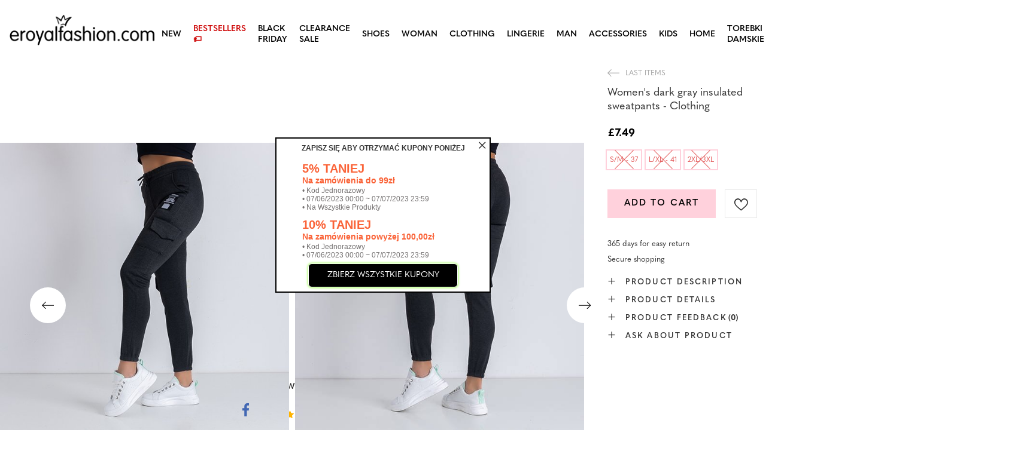

--- FILE ---
content_type: text/html; charset=utf-8
request_url: https://eroyalfashion.com/product-eng-452256-Womens-dark-gray-insulated-sweatpants-Clothing.html
body_size: 23986
content:
<!DOCTYPE html>
<html lang="en" class="--vat --gross " ><head><meta name='viewport' content='user-scalable=no, initial-scale = 1.0, maximum-scale = 1.0, width=device-width, viewport-fit=cover'/> <link rel="preload" crossorigin="anonymous" as="font" href="/gfx/custom/fontello_rf.woff?v=2"><meta http-equiv="Content-Type" content="text/html; charset=utf-8"><meta http-equiv="X-UA-Compatible" content="IE=edge"><title>Women's dark gray insulated sweatpants - Clothing Dark gray || pigeon gray | CLEARANCE SALE \ LAST ITEMS CLOTHING \ PANTS \ Joggers & Sweatpants CLOTHING \ PANTS \ Cargo Pants | </title><meta name="keywords" content=""><meta name="description" content="Women's dark gray insulated sweatpants - Clothing Dark gray || pigeon gray | Stylish women's cargo pants a'la with a patch. The model has 4 pockets, an elastic band at the waist and legs. Perfect for active time! NOTE: Measurement accuracy (+/-) 1 cm. | "><link rel="icon" href="/gfx/eng/favicon.ico"><meta name="theme-color" content="#FFD1DC"><meta name="msapplication-navbutton-color" content="#FFD1DC"><meta name="apple-mobile-web-app-status-bar-style" content="#FFD1DC"><link rel="stylesheet" type="text/css" href="/gfx/eng/projector_style.css.gzip?r=1747069044"><link rel="preload stylesheet" as="style" href="/gfx/eng/style.css.gzip?r=1747069044"><script>var app_shop={urls:{prefix:'data="/gfx/'.replace('data="', '')+'eng/',graphql:'/graphql/v1/'},vars:{priceType:'gross',priceTypeVat:true,productDeliveryTimeAndAvailabilityWithBasket:false,geoipCountryCode:'US',},txt:{priceTypeText:' gross',},fn:{},fnrun:{},files:[],graphql:{}};const getCookieByName=(name)=>{const value=`; ${document.cookie}`;const parts = value.split(`; ${name}=`);if(parts.length === 2) return parts.pop().split(';').shift();return false;};if(getCookieByName('freeeshipping_clicked')){document.documentElement.classList.remove('--freeShipping');}if(getCookieByName('rabateCode_clicked')){document.documentElement.classList.remove('--rabateCode');}</script><meta name="robots" content="index,follow"><meta name="rating" content="general"><meta name="Author" content="Royal Fashion Vipol based on IdoSell - the best online selling solutions for your e-store (www.idosell.com/shop).">
<!-- Begin LoginOptions html -->

<style>
#client_new_social .service_item[data-name="service_Apple"]:before, 
#cookie_login_social_more .service_item[data-name="service_Apple"]:before,
.oscop_contact .oscop_login__service[data-service="Apple"]:before {
    display: block;
    height: 2.6rem;
    content: url('/gfx/standards/apple.svg?r=1743165583');
}
.oscop_contact .oscop_login__service[data-service="Apple"]:before {
    height: auto;
    transform: scale(0.8);
}
#client_new_social .service_item[data-name="service_Apple"]:has(img.service_icon):before,
#cookie_login_social_more .service_item[data-name="service_Apple"]:has(img.service_icon):before,
.oscop_contact .oscop_login__service[data-service="Apple"]:has(img.service_icon):before {
    display: none;
}
</style>

<!-- End LoginOptions html -->

<!-- Open Graph -->
<meta property="og:type" content="website"><meta property="og:url" content="https://eroyalfashion.com/product-eng-452256-Womens-dark-gray-insulated-sweatpants-Clothing.html
"><meta property="og:title" content="Women's dark gray insulated sweatpants - Clothing"><meta property="og:description" content="Stylish women's cargo pants a'la with a patch. The model has 4 pockets, an elastic band at the waist and legs. Perfect for active time! NOTE: Measurement accuracy (+/-) 1 cm."><meta property="og:site_name" content="Royal Fashion Vipol"><meta property="og:locale" content="en_GB"><meta property="og:image" content="https://eroyalfashion.com/hpeciai/9083673d6997518ee84fe55d9ead0245/eng_pl_Womens-dark-gray-insulated-sweatpants-Clothing-452256_1.jpg"><meta property="og:image:width" content="500"><meta property="og:image:height" content="500"><link rel="manifest" href="https://eroyalfashion.com/data/include/pwa/6/manifest.json?t=3"><meta name="apple-mobile-web-app-capable" content="yes"><meta name="apple-mobile-web-app-status-bar-style" content="black"><meta name="apple-mobile-web-app-title" content="RoyalFashion"><link rel="apple-touch-icon" href="/data/include/pwa/6/icon-128.png"><link rel="apple-touch-startup-image" href="/data/include/pwa/6/logo-512.png" /><meta name="msapplication-TileImage" content="/data/include/pwa/6/icon-144.png"><meta name="msapplication-TileColor" content="#2F3BA2"><meta name="msapplication-starturl" content="/"><script type="application/javascript">var _adblock = true;</script><script async src="/data/include/advertising.js"></script><script type="application/javascript">var statusPWA = {
                online: {
                    txt: "Connected to the Internet",
                    bg: "#5fa341"
                },
                offline: {
                    txt: "No Internet connection",
                    bg: "#eb5467"
                }
            }</script><script async type="application/javascript" src="/ajax/js/pwa_online_bar.js?v=1&r=6"></script><script type="application/javascript" src="/ajax/js/webpush_subscription.js?v=1&r=4"></script><script type="application/javascript">WebPushHandler.publicKey = 'BKro4NIm/F7ml0jJCXVMzosB4FU8T25kVour4VunjJoE7XkuSuqWz+A//vobS9CuF1hG7R8r9X3KxY5HlZ2V9eo=';WebPushHandler.version = '1';WebPushHandler.setPermissionValue();</script>
<!-- End Open Graph -->

<link rel="canonical" href="https://eroyalfashion.com/product-eng-452256-Womens-dark-gray-insulated-sweatpants-Clothing.html" />


<!-- Begin additional html or js -->


<!--535|6|153| modified: 2024-01-02 14:44:46-->
<style>
    li.--noBold:nth-child(2)>a:nth-child(1) {
        color: #cd0000 !important;
        text-transform: uppercase;
    }

    li.--noBold:nth-child(2)>a:nth-child(1)::after {
        content: " \1F3F7 \FE0F" !important;
    }

    .navbar-nav>li:nth-child(2)>a:nth-child(1) {
        color: #cd0000 !important;
        text-transform: uppercase;
    }

    .navbar-nav>li:nth-child(2)>a:nth-child(1)::after {
        content: " \1F3F7 \FE0F" !important;
    }
</style>


<!-- End additional html or js -->
                <script>
                if (window.ApplePaySession && window.ApplePaySession.canMakePayments()) {
                    var applePayAvailabilityExpires = new Date();
                    applePayAvailabilityExpires.setTime(applePayAvailabilityExpires.getTime() + 2592000000); //30 days
                    document.cookie = 'applePayAvailability=yes; expires=' + applePayAvailabilityExpires.toUTCString() + '; path=/;secure;'
                    var scriptAppleJs = document.createElement('script');
                    scriptAppleJs.src = "/ajax/js/apple.js?v=3";
                    if (document.readyState === "interactive" || document.readyState === "complete") {
                          document.body.append(scriptAppleJs);
                    } else {
                        document.addEventListener("DOMContentLoaded", () => {
                            document.body.append(scriptAppleJs);
                        });  
                    }
                } else {
                    document.cookie = 'applePayAvailability=no; path=/;secure;'
                }
                </script>
                <script>let paypalDate = new Date();
                    paypalDate.setTime(paypalDate.getTime() + 86400000);
                    document.cookie = 'payPalAvailability_GBP=-1; expires=' + paypalDate.getTime() + '; path=/; secure';
                </script><link rel="preload" as="image" href="https://static5.eroyalfashion.com/hpeciai/c4cf723a1ca0f0a1488f9a67c0aa5266/eng_pm_Womens-dark-gray-insulated-sweatpants-Clothing-452256_1.jpg"><style>
									#photos_slider[data-skeleton] .photos__link:before {
										padding-top: calc(500/500* 100%);
									}
									@media (min-width: 979px) {.photos__slider[data-skeleton] .photos__figure:not(.--nav):first-child .photos__link {
										max-height: 500px;
									}}
								</style><link rel="preconnect" href="https://use.typekit.net"><link rel="stylesheet" href="https://use.typekit.net/odi6snr.css"><meta property="og:type" content="product"><meta property="product:retailer_part_no" content="452256"><meta property="og:image" content="https://static4.eroyalfashion.com/hpeciai/8f6c52f1deca05668738679a8c28f381/pol_il_Ciemnoszare-damskie-spodnie-dresowe-Odziez-452256.jpg"><meta property="og:title" content="Women's dark gray insulated sweatpants - Clothing"><meta property="product:category" content="Women's sweatpants"><meta property="product:category" content="Women's sweatpants"><meta property="product:price:amount" content="7.49"></head><body><script async
                                  data_environment = "production";
                                  src="https://eu-library.klarnaservices.com/lib.js"
                                  data-client-id="eb0ab253-95fb-56a4-8b87-f7e9d534771d"></script><div id="container" class="projector_page container max-width-1200" data-banner=""><header class=""><script class="ajaxLoad">
                app_shop.vars.vat_registered = "true";
                app_shop.vars.currency_format = "###,##0.00";
                
                    app_shop.vars.currency_before_value = true;
                
                    app_shop.vars.currency_space = false;
                
                app_shop.vars.symbol = "£";
                app_shop.vars.id= "GBP";
                app_shop.vars.baseurl = "http://eroyalfashion.com/";
                app_shop.vars.sslurl= "https://eroyalfashion.com/";
                app_shop.vars.curr_url= "%2Fproduct-eng-452256-Womens-dark-gray-insulated-sweatpants-Clothing.html";
                

                var currency_decimal_separator = '.';
                var currency_grouping_separator = ',';

                
                    app_shop.vars.blacklist_extension = ["exe","com","swf","js","php"];
                
                    app_shop.vars.blacklist_mime = ["application/javascript","application/octet-stream","message/http","text/javascript","application/x-deb","application/x-javascript","application/x-shockwave-flash","application/x-msdownload"];
                
                    app_shop.urls.contact = "/contact-eng.html";
                </script><div id="viewType" style="display:none"></div><div id="logo" class="d-flex align-items-center" data-bg="/data/gfx/mask/eng/top_6_big.png"><a href="https://eroyalfashion.com/" target="_self"><img src="/data/gfx/mask/eng/logo_6_big.png" alt="" width="1000" height="217"></a></div><nav id="menu_categories" class="wide"><button type="button" class="navbar-toggler"></button><div class="navbar-collapse" id="menu_navbar"><ul class="navbar-nav mx-md-n2"><li class="nav-item"><a  href="/eng_m_NEW-837.html" target="_self" title="NEW" class="nav-link" >NEW</a></li><li class="nav-item"><a  href="http://eroyalfashion.com/Bestseller-sbestseller-eng.html" target="_self" title="BESTSELLERS" class="nav-link" >BESTSELLERS</a></li><li class="nav-item"><a  href="/eng_m_BLACK-FRIDAY-10978.html" target="_self" title="BLACK FRIDAY" class="nav-link" >BLACK FRIDAY</a><ul class="navbar-subnav"><li class="nav-item"><a  href="/eng_m_BLACK-FRIDAY_-10-10979.html" target="_self" title="-10%" class="nav-link" >-10%</a></li><li class="nav-item"><a  href="/eng_m_BLACK-FRIDAY_-20-10980.html" target="_self" title="- 20%" class="nav-link" >- 20%</a></li><li class="nav-item"><a  href="/eng_m_BLACK-FRIDAY_-30-10981.html" target="_self" title="- 30%" class="nav-link" >- 30%</a></li><li class="nav-item"><a  href="/eng_m_BLACK-FRIDAY_-40-10982.html" target="_self" title="- 40%" class="nav-link" >- 40%</a></li><li class="nav-item"><a  href="/eng_m_BLACK-FRIDAY_-50-10983.html" target="_self" title="- 50%" class="nav-link" >- 50%</a></li></ul></li><li class="nav-item active"><a  href="/eng_m_SALE-10925.html" target="_self" title="CLEARANCE SALE" class="nav-link active" >CLEARANCE SALE</a><ul class="navbar-subnav"><li class="nav-item"><a  href="/eng_m_CLEARANCE-SALE_OUTLET-759.html" target="_self" title="OUTLET" class="nav-link" >OUTLET</a></li><li class="nav-item"><a  href="/eng_m_CLEARANCE-SALE_SPECIAL-OFFER-947.html" target="_self" title="SPECIAL OFFER" class="nav-link" >SPECIAL OFFER</a></li><li class="nav-item active"><a  href="/eng_m_CLEARANCE-SALE_LAST-ITEMS-474.html" target="_self" title="LAST ITEMS" class="nav-link active" >LAST ITEMS</a></li><li class="nav-item"><a  href="/eng_m_CLEARANCE-SALE_LATO-DO-29-99-zl-10933.html" target="_self" title="LATO DO 29,99 zł" class="nav-link" >LATO DO 29,99 zł</a></li></ul></li><li class="nav-item"><a  href="/eng_m_SHOES-100.html" target="_self" title="SHOES" class="nav-link nav-gfx" ><img class="b-lazy" alt="SHOES" title="SHOES" data-src="/data/gfx/eng/navigation/1_1_i_100.webp"><span class="gfx_lvl_1 d-none">SHOES</span></a><ul class="navbar-subnav"><li class="nav-item"><a  href="/eng_m_SHOES_Flip-flops-209.html" target="_self" title="Flip flops" class="nav-link nav-gfx" ><img class="gfx_lvl_2 b-lazy" alt="Flip flops" title="Flip flops" data-src="/data/gfx/eng/navigation/1_1_i_209.webp"><span class="gfx_lvl_2 d-none">Flip flops</span></a><ul class="navbar-subsubnav"><li class="nav-item"><a  href="/eng_m_SHOES_Flip-flops_Flip-flops-1462.html" target="_self" title="Flip flops" class="nav-link" >Flip flops</a></li><li class="nav-item"><a  href="/eng_m_SHOES_Flip-flops_Heeled-sandals-6693.html" target="_self" title="Heeled sandals" class="nav-link" >Heeled sandals</a></li><li class="nav-item"><a  href="/eng_m_SHOES_Flip-flops_Pool-Slippers-1460.html" target="_self" title="Pool Slippers" class="nav-link" >Pool Slippers</a></li><li class="nav-item"><a  href="/eng_m_SHOES_Flip-flops_Thong-Strap-Flip-Flops-2694.html" target="_self" title="Thong Strap Flip Flops" class="nav-link" >Thong Strap Flip Flops</a></li></ul></li><li class="nav-item"><a  href="/eng_m_SHOES_Sandals-173.html" target="_self" title="Sandals" class="nav-link nav-gfx" ><img class="gfx_lvl_2 b-lazy" alt="Sandals" title="Sandals" data-src="/data/gfx/eng/navigation/1_1_i_173.webp"><span class="gfx_lvl_2 d-none">Sandals</span></a><ul class="navbar-subsubnav"><li class="nav-item"><a  href="/eng_m_SHOES_Sandals_Flat-Sandals-882.html" target="_self" title="Flat Sandals" class="nav-link" >Flat Sandals</a></li><li class="nav-item"><a  href="/eng_m_SHOES_Sandals_Platform-Sandals-880.html" target="_self" title="Platform Sandals" class="nav-link" >Platform Sandals</a></li><li class="nav-item"><a  href="/eng_m_SHOES_Sandals_Heeled-Sandals-881.html" target="_self" title="Heeled Sandals" class="nav-link" >Heeled Sandals</a></li><li class="nav-item"><a  href="/eng_m_SHOES_Sandals_Wedge-Sandals-883.html" target="_self" title="Wedge Sandals" class="nav-link" >Wedge Sandals</a></li></ul></li><li class="nav-item"><a  href="/eng_m_SHOES_Espadrilles-185.html" target="_self" title="Espadrilles" class="nav-link nav-gfx" ><img class="gfx_lvl_2 b-lazy" alt="Espadrilles" title="Espadrilles" data-src="/data/gfx/eng/navigation/1_1_i_185.webp"><span class="gfx_lvl_2 d-none">Espadrilles</span></a><ul class="navbar-subsubnav"><li class="nav-item"><a  href="/eng_m_SHOES_Espadrilles_Flat-Espadrilles-1418.html" target="_self" title="Flat Espadrilles" class="nav-link" >Flat Espadrilles</a></li><li class="nav-item"><a  href="/eng_m_SHOES_Espadrilles_Wedge-Espadrilles-1420.html" target="_self" title="Wedge Espadrilles" class="nav-link" >Wedge Espadrilles</a></li></ul></li><li class="nav-item"><a  href="/eng_m_SHOES_NEW-2525.html" target="_self" title="NEW" class="nav-link nav-gfx" ><img class="gfx_lvl_2 b-lazy" alt="NEW" title="NEW" data-src="/data/gfx/eng/navigation/1_1_i_2525.webp"><span class="gfx_lvl_2 d-none">NEW</span></a><ul class="navbar-subsubnav"><li class="nav-item"><a  href="/eng_m_SHOES_NEW_Buty-damskie-3167.html" target="_self" title="Buty damskie" class="nav-link nav-gfx" ><img class="gfx_lvl_3 b-lazy" alt="Buty damskie" title="Buty damskie" data-src="/data/gfx/eng/navigation/1_1_i_3167.webp"><span class="gfx_lvl_3 d-none">Buty damskie</span></a></li></ul></li><li class="nav-item"><a  href="/eng_m_SHOES_Sports-Shoes-195.html" target="_self" title="Sports Shoes" class="nav-link nav-gfx" ><img class="gfx_lvl_2 b-lazy" alt="Sports Shoes" title="Sports Shoes" data-src="/data/gfx/eng/navigation/1_1_i_195.webp"><span class="gfx_lvl_2 d-none">Sports Shoes</span></a><ul class="navbar-subsubnav"><li class="nav-item"><a  href="/eng_m_SHOES_Sports-Shoes_Daddy-Shoes-Ugly-Shoes-1317.html" target="_self" title="Daddy Shoes / Ugly Shoes" class="nav-link" >Daddy Shoes / Ugly Shoes</a></li><li class="nav-item"><a  href="/eng_m_SHOES_Sports-Shoes_Trainers-1318.html" target="_self" title="Trainers" class="nav-link" >Trainers</a></li><li class="nav-item"><a  href="/eng_m_SHOES_Sports-Shoes_Running-exercising-and-training-4633.html" target="_self" title="Running, exercising and training" class="nav-link" >Running, exercising and training</a></li><li class="nav-item"><a  href="/eng_m_SHOES_Sports-Shoes_Wedge-Sneakers-180.html" target="_self" title="Wedge Sneakers" class="nav-link nav-gfx" ><img class="gfx_lvl_3 b-lazy" alt="Wedge Sneakers" title="Wedge Sneakers" data-src="/data/gfx/eng/navigation/1_1_i_180.webp"><span class="gfx_lvl_3 d-none">Wedge Sneakers</span></a></li><li class="nav-item"><a  href="/eng_m_SHOES_Sports-Shoes_Warm-shoes-4634.html" target="_self" title="Warm shoes" class="nav-link" >Warm shoes</a></li><li class="nav-item"><a  href="/eng_m_SHOES_Sports-Shoes_Sportowe-10942.html" target="_self" title="Sportowe" class="nav-link" >Sportowe</a></li></ul></li><li class="nav-item"><a  href="/eng_m_SHOES_Canvas-Shoes-1479.html" target="_self" title="Canvas Shoes" class="nav-link nav-gfx" ><img class="gfx_lvl_2 b-lazy" alt="Canvas Shoes" title="Canvas Shoes" data-src="/data/gfx/eng/navigation/1_1_i_1479.webp"><span class="gfx_lvl_2 d-none">Canvas Shoes</span></a><ul class="navbar-subsubnav"><li class="nav-item"><a  href="/eng_m_SHOES_Canvas-Shoes_Trainers-1319.html" target="_self" title="Trainers" class="nav-link" >Trainers</a></li><li class="nav-item"><a  href="/eng_m_SHOES_Canvas-Shoes_Slip-on-205.html" target="_self" title="Slip on" class="nav-link" >Slip on</a></li><li class="nav-item"><a  href="/eng_m_SHOES_Canvas-Shoes_Canvas-Shoes-2698.html" target="_self" title="Canvas Shoes" class="nav-link" >Canvas Shoes</a></li></ul></li><li class="nav-item"><a  href="/eng_m_SHOES_Brogues-Lace-ups-207.html" target="_self" title="Brogues &amp; Lace-ups" class="nav-link nav-gfx" ><img class="gfx_lvl_2 b-lazy" alt="Brogues &amp; Lace-ups" title="Brogues &amp; Lace-ups" data-src="/data/gfx/eng/navigation/1_1_i_207.webp"><span class="gfx_lvl_2 d-none">Brogues & Lace-ups</span></a></li><li class="nav-item"><a  href="/eng_m_SHOES_Moccasins-4635.html" target="_self" title="Moccasins" class="nav-link" >Moccasins</a><ul class="navbar-subsubnav"><li class="nav-item"><a  href="/eng_m_SHOES_Moccasins_Mokasyny-na-plaskiej-podeszwie-10940.html" target="_self" title="Mokasyny na płaskiej podeszwie" class="nav-link" >Mokasyny na płaskiej podeszwie</a></li><li class="nav-item"><a  href="/eng_m_SHOES_Moccasins_Mokasyny-na-obcasie-10941.html" target="_self" title="Mokasyny na obcasie" class="nav-link" >Mokasyny na obcasie</a></li></ul></li><li class="nav-item"><a  href="/eng_m_SHOES_Ballerinas-171.html" target="_self" title="Ballerinas" class="nav-link nav-gfx" ><img class="gfx_lvl_2 b-lazy" alt="Ballerinas" title="Ballerinas" data-src="/data/gfx/eng/navigation/1_1_i_171.webp"><span class="gfx_lvl_2 d-none">Ballerinas</span></a><ul class="navbar-subsubnav"><li class="nav-item"><a  href="/eng_m_SHOES_Ballerinas_Classic-1323.html" target="_self" title="Classic" class="nav-link" >Classic</a></li><li class="nav-item"><a  href="/eng_m_SHOES_Ballerinas_Rubber-Ballerinas-835.html" target="_self" title="Rubber Ballerinas" class="nav-link" >Rubber Ballerinas</a></li></ul></li><li class="nav-item"><a  href="/eng_m_SHOES_Heels-179.html" target="_self" title="Heels" class="nav-link nav-gfx" ><img class="gfx_lvl_2 b-lazy" alt="Heels" title="Heels" data-src="/data/gfx/eng/navigation/1_1_i_179.webp"><span class="gfx_lvl_2 d-none">Heels</span></a><ul class="navbar-subsubnav"><li class="nav-item"><a  href="/eng_m_SHOES_Heels_Classic-1322.html" target="_self" title="Classic" class="nav-link" >Classic</a></li></ul></li><li class="nav-item"><a  href="/eng_m_SHOES_High-Heels-757.html" target="_self" title="High Heels" class="nav-link nav-gfx" ><img class="gfx_lvl_2 b-lazy" alt="High Heels" title="High Heels" data-src="/data/gfx/eng/navigation/1_1_i_757.webp"><span class="gfx_lvl_2 d-none">High Heels</span></a></li><li class="nav-item"><a  href="/eng_m_SHOES_Ankle-Boots-174.html" target="_self" title="Ankle Boots" class="nav-link nav-gfx" ><img class="gfx_lvl_2 b-lazy" alt="Ankle Boots" title="Ankle Boots" data-src="/data/gfx/eng/navigation/1_1_i_174.webp"><span class="gfx_lvl_2 d-none">Ankle Boots</span></a><ul class="navbar-subsubnav"><li class="nav-item"><a  href="/eng_m_SHOES_Ankle-Boots_Flat-Ankle-Boots-875.html" target="_self" title="Flat Ankle Boots" class="nav-link" >Flat Ankle Boots</a></li><li class="nav-item"><a  href="/eng_m_SHOES_Ankle-Boots_Heeled-Ankle-Boots-872.html" target="_self" title="Heeled Ankle Boots" class="nav-link" >Heeled Ankle Boots</a></li><li class="nav-item"><a  href="/eng_m_SHOES_Ankle-Boots_Wedge-Ankle-Boots-870.html" target="_self" title="Wedge Ankle Boots" class="nav-link" >Wedge Ankle Boots</a></li><li class="nav-item"><a  href="/eng_m_SHOES_Ankle-Boots_High-Heel-Boots-871.html" target="_self" title="High Heel Boots" class="nav-link" >High Heel Boots</a></li><li class="nav-item"><a  href="/eng_m_SHOES_Ankle-Boots_Lace-up-Ankle-Boots-877.html" target="_self" title="Lace-up Ankle Boots" class="nav-link" >Lace-up Ankle Boots</a></li><li class="nav-item"><a  href="/eng_m_SHOES_Ankle-Boots_Platform-Ankle-Boots-876.html" target="_self" title="Platform Ankle Boots" class="nav-link" >Platform Ankle Boots</a></li><li class="nav-item"><a  href="/eng_m_SHOES_Ankle-Boots_Chelsea-Boots-758.html" target="_self" title="Chelsea Boots" class="nav-link" >Chelsea Boots</a></li><li class="nav-item"><a  href="/eng_m_SHOES_Ankle-Boots_Cowboy-Boots-925.html" target="_self" title="Cowboy Boots" class="nav-link nav-gfx" ><img class="gfx_lvl_3 b-lazy" alt="Cowboy Boots" title="Cowboy Boots" data-src="/data/gfx/eng/navigation/1_1_i_925.webp"><span class="gfx_lvl_3 d-none">Cowboy Boots</span></a></li><li class="nav-item"><a  href="/eng_m_SHOES_Ankle-Boots_Boots-without-insulation-4627.html" target="_self" title="Boots without insulation" class="nav-link" >Boots without insulation</a></li><li class="nav-item"><a  href="/eng_m_SHOES_Ankle-Boots_Boots-with-a-delicate-insulation-4628.html" target="_self" title="Boots with a delicate insulation" class="nav-link" >Boots with a delicate insulation</a></li><li class="nav-item"><a  href="/eng_m_SHOES_Ankle-Boots_Boots-with-thick-insulation-4629.html" target="_self" title="Boots with thick insulation" class="nav-link" >Boots with thick insulation</a></li><li class="nav-item"><a  href="/eng_m_SHOES_Ankle-Boots_Bestseller-3148.html" target="_self" title="Bestseller" class="nav-link" >Bestseller</a></li><li class="nav-item"><a  href="/eng_m_SHOES_Ankle-Boots_Nowosc-3147.html" target="_self" title="Nowość" class="nav-link" >Nowość</a></li></ul></li><li class="nav-item"><a  href="/eng_m_SHOES_Worker-Boots-756.html" target="_self" title="Worker Boots" class="nav-link nav-gfx" ><img class="gfx_lvl_2 b-lazy" alt="Worker Boots" title="Worker Boots" data-src="/data/gfx/eng/navigation/1_1_i_756.webp"><span class="gfx_lvl_2 d-none">Worker Boots</span></a></li><li class="nav-item"><a  href="/eng_m_SHOES_Hiking-Boots-204.html" target="_self" title="Hiking Boots" class="nav-link nav-gfx" ><img class="gfx_lvl_2 b-lazy" alt="Hiking Boots" title="Hiking Boots" data-src="/data/gfx/eng/navigation/1_1_i_204.webp"><span class="gfx_lvl_2 d-none">Hiking Boots</span></a></li><li class="nav-item"><a  href="/eng_m_SHOES_Boots-176.html" target="_self" title="Boots" class="nav-link nav-gfx" ><img class="gfx_lvl_2 b-lazy" alt="Boots" title="Boots" data-src="/data/gfx/eng/navigation/1_1_i_176.webp"><span class="gfx_lvl_2 d-none">Boots</span></a><ul class="navbar-subsubnav"><li class="nav-item"><a  href="/eng_m_SHOES_Boots_Mid-Calf-Boots-950.html" target="_self" title="Mid Calf Boots" class="nav-link" >Mid Calf Boots</a></li><li class="nav-item"><a  href="/eng_m_SHOES_Boots_Knee-High-Boots-948.html" target="_self" title="Knee High Boots" class="nav-link" >Knee High Boots</a></li><li class="nav-item"><a  href="/eng_m_SHOES_Boots_Over-the-knee-Boots-949.html" target="_self" title="Over-the-knee Boots" class="nav-link" >Over-the-knee Boots</a></li><li class="nav-item"><a  href="/eng_m_SHOES_Boots_Boots-without-insulation-4630.html" target="_self" title="Boots without insulation" class="nav-link" >Boots without insulation</a></li><li class="nav-item"><a  href="/eng_m_SHOES_Boots_Boots-with-insulation-4631.html" target="_self" title="Boots with insulation" class="nav-link" >Boots with insulation</a></li><li class="nav-item"><a  href="/eng_m_SHOES_Boots_Flat-heeled-boots-10943.html" target="_self" title="Flat-heeled boots" class="nav-link" >Flat-heeled boots</a></li><li class="nav-item"><a  href="/eng_m_SHOES_Boots_Heeled-boots-10944.html" target="_self" title="Heeled boots" class="nav-link" >Heeled boots</a></li></ul></li><li class="nav-item"><a  href="/eng_m_SHOES_Snow-Boots-206.html" target="_self" title="Snow Boots" class="nav-link nav-gfx" ><img class="gfx_lvl_2 b-lazy" alt="Snow Boots" title="Snow Boots" data-src="/data/gfx/eng/navigation/1_1_i_206.webp"><span class="gfx_lvl_2 d-none">Snow Boots</span></a></li><li class="nav-item"><a  href="/eng_m_SHOES_Rain-Boots-183.html" target="_self" title="Rain Boots" class="nav-link nav-gfx" ><img class="gfx_lvl_2 b-lazy" alt="Rain Boots" title="Rain Boots" data-src="/data/gfx/eng/navigation/1_1_i_183.webp"><span class="gfx_lvl_2 d-none">Rain Boots</span></a><ul class="navbar-subsubnav"><li class="nav-item"><a  href="/eng_m_SHOES_Rain-Boots_Lacquered-Rain-Boots-878.html" target="_self" title="Lacquered Rain Boots" class="nav-link" >Lacquered Rain Boots</a></li><li class="nav-item"><a  href="/eng_m_SHOES_Rain-Boots_Matte-Rain-Boots-879.html" target="_self" title="Matte Rain Boots " class="nav-link" >Matte Rain Boots </a></li></ul></li><li class="nav-item"><a  href="/eng_m_SHOES_Slippers-818.html" target="_self" title="Slippers" class="nav-link nav-gfx" ><img class="gfx_lvl_2 b-lazy" alt="Slippers" title="Slippers" data-src="/data/gfx/eng/navigation/1_1_i_818.webp"><span class="gfx_lvl_2 d-none">Slippers</span></a></li><li class="nav-item"><a  href="/eng_m_SHOES_Buty-na-Wielkie-Wyjscie-10936.html" target="_self" title="Buty na Wielkie Wyjście" class="nav-link" >Buty na Wielkie Wyjście</a></li><li class="nav-item"><a  href="/eng_m_SHOES_UGC-10968.html" target="_self" title="UGC" class="nav-link" >UGC</a></li></ul></li><li class="nav-item"><a  href="/eng_m_WOMAN-2333.html" target="_self" title="WOMAN" class="nav-link" >WOMAN</a><ul class="navbar-subnav"><li class="nav-item"><span title="BESTSELLER" class="nav-link nav-gfx" ><img class="gfx_lvl_2 b-lazy" alt="BESTSELLER" title="BESTSELLER" data-src="/data/gfx/eng/navigation/1_1_i_2516.webp"><span class="gfx_lvl_2 d-none">BESTSELLER</span></span><ul class="navbar-subsubnav"><li class="nav-item"><a  href="/eng_m_WOMAN_BESTSELLER_Shoes-10887.html" target="_self" title="Shoes" class="nav-link" >Shoes</a></li><li class="nav-item"><a  href="/eng_m_WOMAN_BESTSELLER_Clothing-10888.html" target="_self" title="Clothing" class="nav-link" >Clothing</a></li></ul></li><li class="nav-item"><a  href="/eng_m_SALE_OUTLET-759.html" target="_self" title="OUTLET" class="nav-link nav-gfx" ><img class="gfx_lvl_2 b-lazy" alt="OUTLET" title="OUTLET" data-src="/data/gfx/eng/navigation/1_1_i_9314.webp"><span class="gfx_lvl_2 d-none">OUTLET</span></a></li><li class="nav-item"><a  href="/eng_m_WOMAN_SALE-10925.html" target="_self" title="SALE" class="nav-link" >SALE</a></li><li class="nav-item"><a  href="/eng_m_WOMAN_Promotion-summer-10937.html" target="_self" title="Promotion summer" class="nav-link" >Promotion summer</a></li><li class="nav-item"><a  href="/eng_m_WOMAN_Promotion-sport-10938.html" target="_self" title="Promotion sport" class="nav-link" >Promotion sport</a></li><li class="nav-item"><a  href="/eng_m_WOMAN_Promotion-tenisowki-trampki-10939.html" target="_self" title="Promotion tenisowki trampki" class="nav-link" >Promotion tenisowki trampki</a></li></ul></li><li class="nav-item"><a  href="/eng_m_CLOTHING-981.html" target="_self" title="CLOTHING" class="nav-link nav-gfx" ><img class="b-lazy" alt="CLOTHING" title="CLOTHING" data-src="/data/gfx/eng/navigation/1_1_i_981.webp"><span class="gfx_lvl_1 d-none">CLOTHING</span></a><ul class="navbar-subnav"><li class="nav-item"><a  href="/eng_m_CLOTHING_PANTS-2508.html" target="_self" title="PANTS" class="nav-link nav-gfx" ><img class="gfx_lvl_2 b-lazy" alt="PANTS" title="PANTS" data-src="/data/gfx/eng/navigation/1_1_i_2508.webp"><span class="gfx_lvl_2 d-none">PANTS</span></a><ul class="navbar-subsubnav"><li class="nav-item"><a  href="/eng_m_CLOTHING_PANTS_Leggings-Treggings-2510.html" target="_self" title="Leggings / Treggings" class="nav-link" >Leggings / Treggings</a></li><li class="nav-item"><a  href="/eng_m_CLOTHING_PANTS_Joggers-Sweatpants-2513.html" target="_self" title="Joggers &amp;amp; Sweatpants" class="nav-link" >Joggers &amp; Sweatpants</a></li><li class="nav-item"><a  href="/eng_m_CLOTHING_PANTS_Slacks-2511.html" target="_self" title="Slacks" class="nav-link" >Slacks</a></li><li class="nav-item"><a  href="/eng_m_CLOTHING_PANTS_Jeans-2509.html" target="_self" title="Jeans" class="nav-link" >Jeans</a></li><li class="nav-item"><a  href="/eng_m_CLOTHING_PANTS_Cargo-Pants-2649.html" target="_self" title="Cargo Pants" class="nav-link" >Cargo Pants</a></li><li class="nav-item"><a  href="/eng_m_CLOTHING_PANTS_Faux-Leather-Pants-2512.html" target="_self" title="Faux Leather Pants" class="nav-link" >Faux Leather Pants</a></li><li class="nav-item"><a  href="/eng_m_CLOTHING_PANTS_Shorts-2656.html" target="_self" title="Shorts" class="nav-link" >Shorts</a></li></ul></li><li class="nav-item"><a  href="/eng_m_CLOTHING_Sportswear-sets-1442.html" target="_self" title="Sportswear sets" class="nav-link" >Sportswear sets</a></li><li class="nav-item"><a  href="/eng_m_CLOTHING_Dresses-1435.html" target="_self" title="Dresses" class="nav-link" >Dresses</a><ul class="navbar-subsubnav"><li class="nav-item"><a  href="/eng_m_CLOTHING_Dresses_Short-dresses-2531.html" target="_self" title="Short dresses" class="nav-link" >Short dresses</a></li><li class="nav-item"><a  href="/eng_m_CLOTHING_Dresses_Long-dresses-2532.html" target="_self" title="Long dresses" class="nav-link" >Long dresses</a></li><li class="nav-item"><a  href="/eng_m_CLOTHING_Dresses_Summer-dresses-2534.html" target="_self" title="Summer dresses" class="nav-link" >Summer dresses</a></li><li class="nav-item"><a  href="/eng_m_CLOTHING_Dresses_Party-dresses-2533.html" target="_self" title="Party dresses" class="nav-link" >Party dresses</a></li></ul></li><li class="nav-item"><a  href="/eng_m_CLOTHING_Jackets-Blazers-1401.html" target="_self" title="Jackets / Blazers" class="nav-link" >Jackets / Blazers</a></li><li class="nav-item"><a  href="/eng_m_CLOTHING_Sweaters-1436.html" target="_self" title="Sweaters" class="nav-link" >Sweaters</a></li><li class="nav-item"><a  href="/eng_m_CLOTHING_PLUS-SIZE-1320.html" target="_self" title="PLUS SIZE" class="nav-link" >PLUS SIZE</a></li><li class="nav-item"><a  href="/eng_m_CLOTHING_Shirts-Blouses-1338.html" target="_self" title="Shirts / Blouses" class="nav-link" >Shirts / Blouses</a></li><li class="nav-item"><a  href="/eng_m_CLOTHING_Hoodies-1453.html" target="_self" title="Hoodies" class="nav-link" >Hoodies</a></li><li class="nav-item"><a  href="/eng_m_CLOTHING_Jumpsuits-Rompers-1440.html" target="_self" title="Jumpsuits &amp; Rompers" class="nav-link" >Jumpsuits & Rompers</a></li><li class="nav-item"><a  href="/eng_m_CLOTHING_Skirts-985.html" target="_self" title="Skirts" class="nav-link" >Skirts</a></li><li class="nav-item"><a  href="/eng_m_CLOTHING_Shorts-1434.html" target="_self" title="Shorts" class="nav-link" >Shorts</a><ul class="navbar-subsubnav"><li class="nav-item"><a  href="/eng_m_CLOTHING_Shorts_Shorts-2668.html" target="_self" title="Shorts" class="nav-link" >Shorts</a></li><li class="nav-item"><a  href="/eng_m_CLOTHING_Shorts_3-4-2669.html" target="_self" title="3/4" class="nav-link" >3/4</a></li></ul></li><li class="nav-item"><a  href="/eng_m_CLOTHING_Beachwear-2681.html" target="_self" title="Beachwear" class="nav-link" >Beachwear</a><ul class="navbar-subsubnav"><li class="nav-item"><a  href="/eng_m_CLOTHING_Beachwear_Sarong-2691.html" target="_self" title="Sarong" class="nav-link" >Sarong</a></li><li class="nav-item"><a  href="/eng_m_CLOTHING_Beachwear_Swimwear-2692.html" target="_self" title="Swimwear" class="nav-link" >Swimwear</a></li></ul></li><li class="nav-item"><a  href="/eng_m_CLOTHING_Pajamas-1965.html" target="_self" title="Pajamas" class="nav-link" >Pajamas</a></li><li class="nav-item"><a  href="/eng_m_CLOTHING_Women-1441.html" target="_self" title="Women" class="nav-link" >Women</a></li><li class="nav-item"><a  href="/eng_m_CLOTHING_Bath-Robes-1966.html" target="_self" title="Bath Robes" class="nav-link" >Bath Robes</a></li><li class="nav-item"><a  href="/eng_m_CLOTHING_Nowosci-3159.html" target="_self" title="Nowości" class="nav-link" >Nowości</a></li></ul></li><li class="nav-item"><a  href="/eng_m_LINGERIE-1994.html" target="_self" title="LINGERIE" class="nav-link nav-gfx" ><img class="b-lazy" alt="LINGERIE" title="LINGERIE" data-src="/data/gfx/eng/navigation/1_1_i_1994.webp"><span class="gfx_lvl_1 d-none">LINGERIE</span></a><ul class="navbar-subnav"><li class="nav-item"><a  href="/eng_m_LINGERIE_Briefs-Panties-2355.html" target="_self" title="Briefs &amp; Panties" class="nav-link" >Briefs & Panties</a><ul class="navbar-subsubnav"><li class="nav-item"><a  href="/eng_m_LINGERIE_Briefs-Panties_Brazilian-2657.html" target="_self" title="Brazilian" class="nav-link" >Brazilian</a></li><li class="nav-item"><a  href="/eng_m_LINGERIE_Briefs-Panties_Bikini-Briefs-2658.html" target="_self" title="Bikini Briefs" class="nav-link" >Bikini Briefs</a></li><li class="nav-item"><a  href="/eng_m_LINGERIE_Briefs-Panties_Boxer-Briefs-2659.html" target="_self" title="Boxer Briefs" class="nav-link" >Boxer Briefs</a></li><li class="nav-item"><a  href="/eng_m_LINGERIE_Briefs-Panties_Shaping-Lingerie-2661.html" target="_self" title="Shaping Lingerie" class="nav-link" >Shaping Lingerie</a></li><li class="nav-item"><a  href="/eng_m_LINGERIE_Briefs-Panties_Thongs-2662.html" target="_self" title="Thongs" class="nav-link" >Thongs</a></li></ul></li><li class="nav-item"><a  href="/eng_m_LINGERIE_Bras-2360.html" target="_self" title="Bras" class="nav-link" >Bras</a><ul class="navbar-subsubnav"><li class="nav-item"><a  href="/eng_m_LINGERIE_Bras_Codzienne-10975.html" target="_self" title="Codzienne" class="nav-link" >Codzienne</a></li><li class="nav-item"><a  href="/eng_m_LINGERIE_Bras_Bralet-10976.html" target="_self" title="Bralet" class="nav-link" >Bralet</a></li><li class="nav-item"><a  href="/eng_m_LINGERIE_Bras_Sportowe-10977.html" target="_self" title="Sportowe" class="nav-link" >Sportowe</a></li></ul></li><li class="nav-item"><a  href="/eng_m_LINGERIE_Socks-820.html" target="_self" title="Socks" class="nav-link" >Socks</a></li><li class="nav-item"><a  href="/eng_m_LINGERIE_Lingerie-Underwear-Sets-2665.html" target="_self" title="Lingerie &amp; Underwear Sets" class="nav-link" >Lingerie & Underwear Sets</a></li><li class="nav-item"><a  href="/eng_m_LINGERIE_Bodysuits-2358.html" target="_self" title="Bodysuits" class="nav-link" >Bodysuits</a></li><li class="nav-item"><a  href="/eng_m_LINGERIE_Tights-2356.html" target="_self" title="Tights" class="nav-link" >Tights</a></li></ul></li><li class="nav-item"><a  href="/eng_m_MAN-2334.html" target="_self" title="MAN" class="nav-link" >MAN</a><ul class="navbar-subnav"><li class="nav-item"><a  href="/eng_m_MAN_MEN-741.html" target="_self" title="MEN" class="nav-link" >MEN</a><ul class="navbar-subsubnav"><li class="nav-item"><a  href="/eng_m_MAN_MEN_Boots-810.html" target="_self" title="Boots" class="nav-link" >Boots</a></li><li class="nav-item"><a  href="/eng_m_MAN_MEN_Snow-Boots-749.html" target="_self" title="Snow Boots" class="nav-link" >Snow Boots</a></li><li class="nav-item"><a  href="/eng_m_MAN_MEN_Sports-Shoes-747.html" target="_self" title="Sports Shoes" class="nav-link" >Sports Shoes</a></li><li class="nav-item"><a  href="/eng_m_MAN_MEN_Slide-Sandals-848.html" target="_self" title="Slide Sandals" class="nav-link" >Slide Sandals</a></li></ul></li><li class="nav-item"><a  href="/eng_m_MAN_UNDERWEAR-SOCKS-1995.html" target="_self" title="UNDERWEAR &amp; SOCKS" class="nav-link" >UNDERWEAR & SOCKS</a><ul class="navbar-subsubnav"><li class="nav-item"><a  href="/eng_m_MAN_UNDERWEAR-SOCKS_Underwear-2526.html" target="_self" title="Underwear" class="nav-link" >Underwear</a></li><li class="nav-item"><a  href="/eng_m_MAN_UNDERWEAR-SOCKS_Men-1971.html" target="_self" title="Men" class="nav-link" >Men</a></li></ul></li><li class="nav-item"><a  href="/eng_m_MAN_CLOTHES-2337.html" target="_self" title="CLOTHES" class="nav-link" >CLOTHES</a><ul class="navbar-subsubnav"><li class="nav-item"><a  href="/eng_m_MAN_CLOTHES_BLOUSES-2501.html" target="_self" title="BLOUSES" class="nav-link" >BLOUSES</a></li><li class="nav-item"><a  href="/eng_m_MAN_CLOTHES_MEN-2026.html" target="_self" title="MEN" class="nav-link" >MEN</a></li><li class="nav-item"><a  href="/eng_m_MAN_CLOTHES_PYJAMAS-2363.html" target="_self" title="PYJAMAS" class="nav-link" >PYJAMAS</a></li><li class="nav-item"><a  href="/eng_m_MAN_CLOTHES_BATHROBES-2364.html" target="_self" title="BATHROBES" class="nav-link" >BATHROBES</a></li><li class="nav-item"><a  href="/eng_m_MAN_CLOTHES_PLUS-SIZE-2401.html" target="_self" title="PLUS SIZE" class="nav-link" >PLUS SIZE</a></li></ul></li><li class="nav-item"><a  href="/eng_m_MAN_ACCESSORIES-2348.html" target="_self" title="ACCESSORIES" class="nav-link" >ACCESSORIES</a><ul class="navbar-subsubnav"><li class="nav-item"><a  href="/eng_m_MAN_ACCESSORIES_CAPS-2350.html" target="_self" title="CAPS" class="nav-link" >CAPS</a></li><li class="nav-item"><a  href="/eng_m_MAN_ACCESSORIES_WALLETS-2367.html" target="_self" title="WALLETS" class="nav-link" >WALLETS</a></li><li class="nav-item"><a  href="/eng_m_MAN_ACCESSORIES_WAIST-BAG-2498.html" target="_self" title="WAIST BAG" class="nav-link" >WAIST BAG</a></li><li class="nav-item"><a  href="/eng_m_MAN_ACCESSORIES_BACKPACKS-2682.html" target="_self" title="BACKPACKS" class="nav-link" >BACKPACKS</a></li><li class="nav-item"><a  href="/eng_m_MAN_ACCESSORIES_SUNGLASSES-2499.html" target="_self" title="SUNGLASSES" class="nav-link" >SUNGLASSES</a></li><li class="nav-item"><a  href="/eng_m_MAN_ACCESSORIES_GLOVES-2349.html" target="_self" title="GLOVES" class="nav-link" >GLOVES</a></li><li class="nav-item"><a  href="/eng_m_MAN_ACCESSORIES_Zapachy-Meskie-10962.html" target="_self" title="Zapachy Męskie" class="nav-link" >Zapachy Męskie</a></li></ul></li></ul></li><li class="nav-item"><a  href="/eng_m_ACCESSORIES-2346.html" target="_self" title="ACCESSORIES" class="nav-link nav-gfx" ><img class="b-lazy" alt="ACCESSORIES" title="ACCESSORIES" data-src="/data/gfx/eng/navigation/1_1_i_2346.webp"><span class="gfx_lvl_1 d-none">ACCESSORIES</span></a><ul class="navbar-subnav"><li class="nav-item"><a  href="/eng_m_ACCESSORIES_WALLETS-821.html" target="_self" title="WALLETS" class="nav-link" >WALLETS</a></li><li class="nav-item"><a  href="/eng_m_ACCESSORIES_FOULARDS-AND-SCARVES-2676.html" target="_self" title="FOULARDS AND SCARVES" class="nav-link" >FOULARDS AND SCARVES</a></li><li class="nav-item"><a  href="/eng_m_ACCESSORIES_HATS-1964.html" target="_self" title="HATS" class="nav-link" >HATS</a></li><li class="nav-item"><a  href="/eng_m_ACCESSORIES_GLOVES-1963.html" target="_self" title="GLOVES" class="nav-link" >GLOVES</a></li><li class="nav-item"><a  href="/eng_m_ACCESSORIES_BELT-2016.html" target="_self" title="BELT" class="nav-link" >BELT</a></li><li class="nav-item"><a  href="/eng_m_ACCESSORIES_SUNGLASSES-1454.html" target="_self" title="SUNGLASSES" class="nav-link" >SUNGLASSES</a></li><li class="nav-item"><a  href="/eng_m_ACCESSORIES_FACE-MASKS-2404.html" target="_self" title="FACE MASKS" class="nav-link" >FACE MASKS</a></li><li class="nav-item"><a  href="/eng_m_ACCESSORIES_Akcesoria-do-wlosow-10973.html" target="_self" title="Akcesoria do włosów" class="nav-link" >Akcesoria do włosów</a></li><li class="nav-item"><a  href="/eng_m_ACCESSORIES_Bizuteria-10974.html" target="_self" title="Biżuteria" class="nav-link" >Biżuteria</a></li></ul></li><li class="nav-item"><a  href="/eng_m_KIDS-2335.html" target="_self" title="KIDS" class="nav-link" >KIDS</a><ul class="navbar-subnav"><li class="nav-item"><a  href="/eng_m_KIDS_KIDS-740.html" target="_self" title="KIDS" class="nav-link" >KIDS</a><ul class="navbar-subsubnav"><li class="nav-item"><a  href="/eng_m_KIDS_KIDS_Girls-844.html" target="_self" title="Girls" class="nav-link" >Girls</a></li><li class="nav-item"><a  href="/eng_m_KIDS_KIDS_Boys-845.html" target="_self" title="Boys" class="nav-link" >Boys</a></li></ul></li><li class="nav-item"><a  href="/eng_m_KIDS_CLOTHES-2338.html" target="_self" title="CLOTHES" class="nav-link" >CLOTHES</a><ul class="navbar-subsubnav"><li class="nav-item"><a  href="/eng_m_KIDS_CLOTHES_CHILDREN-2027.html" target="_self" title="CHILDREN" class="nav-link" >CHILDREN</a></li><li class="nav-item"><a  href="/eng_m_KIDS_CLOTHES_PYJAMAS-2362.html" target="_self" title="PYJAMAS" class="nav-link" >PYJAMAS</a></li></ul></li><li class="nav-item"><a  href="/eng_m_KIDS_ACCESSORIES-2347.html" target="_self" title="ACCESSORIES" class="nav-link" >ACCESSORIES</a><ul class="navbar-subsubnav"><li class="nav-item"><a  href="/eng_m_KIDS_ACCESSORIES_Children-1996.html" target="_self" title="Children" class="nav-link" >Children</a></li><li class="nav-item"><a  href="/eng_m_KIDS_ACCESSORIES_Childrens-Socks-1972.html" target="_self" title="Children's Socks" class="nav-link" >Children's Socks</a></li><li class="nav-item"><a  href="/eng_m_KIDS_ACCESSORIES_Tights-3173.html" target="_self" title="Tights" class="nav-link" >Tights</a></li><li class="nav-item"><a  href="/eng_m_KIDS_ACCESSORIES_GLOVES-2353.html" target="_self" title="GLOVES" class="nav-link" >GLOVES</a></li><li class="nav-item"><a  href="/eng_m_KIDS_ACCESSORIES_CAPS-2354.html" target="_self" title="CAPS" class="nav-link" >CAPS</a></li></ul></li><li class="nav-item"><a  href="/eng_m_KIDS_TOYS-2670.html" target="_self" title="TOYS" class="nav-link" >TOYS</a><ul class="navbar-subsubnav"><li class="nav-item"><a  href="/eng_m_KIDS_TOYS_For-Girls-2671.html" target="_self" title="For Girls" class="nav-link" >For Girls</a></li><li class="nav-item"><a  href="/eng_m_KIDS_TOYS_For-Boys-2672.html" target="_self" title="For Boys" class="nav-link" >For Boys</a></li></ul></li></ul></li><li class="nav-item"><a  href="/eng_m_HOME-2336.html" target="_self" title="HOME" class="nav-link" >HOME</a><ul class="navbar-subnav"><li class="nav-item"><a  href="/eng_m_HOME_Blankets-2339.html" target="_self" title="Blankets" class="nav-link" >Blankets</a></li><li class="nav-item"><a  href="/eng_m_HOME_BEDDING-2340.html" target="_self" title="BEDDING" class="nav-link" >BEDDING</a><ul class="navbar-subsubnav"><li class="nav-item"><a  href="/eng_m_HOME_BEDDING_160-x-200-cm-2369.html" target="_self" title="160 x 200 cm" class="nav-link" >160 x 200 cm</a></li><li class="nav-item"><a  href="/eng_m_HOME_BEDDING_180-x-200-cm-2370.html" target="_self" title="180 x 200 cm" class="nav-link" >180 x 200 cm</a></li><li class="nav-item"><a  href="/eng_m_HOME_BEDDING_200-x-220-cm-2371.html" target="_self" title="200 x 220 cm" class="nav-link" >200 x 220 cm</a></li></ul></li><li class="nav-item"><a  href="/eng_m_HOME_Pillows-and-pillow-cases-3172.html" target="_self" title="Pillows and pillow cases" class="nav-link" >Pillows and pillow cases</a></li><li class="nav-item"><a  href="/eng_m_HOME_TOWELS-2343.html" target="_self" title="TOWELS" class="nav-link" >TOWELS</a></li><li class="nav-item"><a  href="/eng_m_HOME_WIPES-2344.html" target="_self" title="WIPES" class="nav-link" >WIPES</a></li><li class="nav-item"><a  href="/eng_m_HOME_ACCESSORIES-2361.html" target="_self" title="ACCESSORIES" class="nav-link" >ACCESSORIES</a></li><li class="nav-item"><a  href="/eng_m_HOME_PROTECTIVE-PRODUCTS-2405.html" target="_self" title="PROTECTIVE PRODUCTS" class="nav-link" >PROTECTIVE PRODUCTS</a></li><li class="nav-item"><a  href="/eng_m_HOME_Decorations-and-ornaments-4636.html" target="_self" title="Decorations and ornaments" class="nav-link" >Decorations and ornaments</a></li><li class="nav-item"><a  href="/eng_m_HOME_Carpets-10926.html" target="_self" title="Carpets" class="nav-link" >Carpets</a></li></ul></li><li class="nav-item"><a  href="/eng_m_TOREBKI-DAMSKIE-10960.html" target="_self" title="TOREBKI DAMSKIE" class="nav-link" >TOREBKI DAMSKIE</a><ul class="navbar-subnav"><li class="nav-item"><a  href="/eng_m_TOREBKI-DAMSKIE_BAGS-827.html" target="_self" title="BAGS" class="nav-link" >BAGS</a><ul class="navbar-subsubnav"><li class="nav-item"><a  href="/eng_m_TOREBKI-DAMSKIE_BAGS_Beach-bag-2680.html" target="_self" title="Beach bag" class="nav-link" >Beach bag</a></li><li class="nav-item"><a  href="/eng_m_TOREBKI-DAMSKIE_BAGS_Straw-Bags-1377.html" target="_self" title="Straw Bags" class="nav-link" >Straw Bags</a></li><li class="nav-item"><a  href="/eng_m_TOREBKI-DAMSKIE_BAGS_Shopper-and-Tote-Bags-1374.html" target="_self" title="Shopper and Tote Bags" class="nav-link" >Shopper and Tote Bags</a></li><li class="nav-item"><a  href="/eng_m_TOREBKI-DAMSKIE_BAGS_Small-Bags-1373.html" target="_self" title="Small Bags" class="nav-link" >Small Bags</a></li><li class="nav-item"><a  href="/eng_m_TOREBKI-DAMSKIE_BAGS_Evening-Bags-1962.html" target="_self" title="Evening Bags" class="nav-link" >Evening Bags</a></li><li class="nav-item"><a  href="/eng_m_TOREBKI-DAMSKIE_BAGS_Canvas-Bags-1376.html" target="_self" title="Canvas Bags" class="nav-link" >Canvas Bags</a></li><li class="nav-item"><a  href="/eng_m_TOREBKI-DAMSKIE_BAGS_Waist-Bags-1375.html" target="_self" title="Waist Bags" class="nav-link" >Waist Bags</a></li></ul></li><li class="nav-item"><a  href="/eng_m_TOREBKI-DAMSKIE_Plecaki-10961.html" target="_self" title="Plecaki" class="nav-link" >Plecaki</a><ul class="navbar-subsubnav"><li class="nav-item"><a  href="/eng_m_TOREBKI-DAMSKIE_Plecaki_BACKPACKS-840.html" target="_self" title="BACKPACKS" class="nav-link" >BACKPACKS</a></li></ul></li></ul></li><li class="nav-item"><a  href="/eng_m_CHRISTMAS-10984.html" target="_self" title="CHRISTMAS" class="nav-link" >CHRISTMAS</a></li></ul></div></nav><form action="https://eroyalfashion.com/search.php" method="get" id="menu_search" class="menu_search"><a href="#showSearchForm" class="menu_search__mobile"></a><div class="menu_search__block"><div class="menu_search__item --input"><input class="menu_search__input" type="text" name="text" autocomplete="off" placeholder="Type what you're looking for..."><button class="menu_search__submit" type="submit"></button></div><div class="menu_search__item --results search_result"></div></div></form><div id="menu_settings" class="align-items-center justify-content-center justify-content-lg-end"><div class="open_trigger"><span></span><span class="d-none d-md-inline-block flag_txt">£</span><div class="menu_settings_wrapper d-md-none"><div class="menu_settings_inline"><div class="menu_settings_header">
										Language and currency: 
									</div><div class="menu_settings_content"><span class="menu_settings_flag flag flag_eng"></span><strong class="menu_settings_value"><span class="menu_settings_language">en</span><span> | </span><span class="menu_settings_currency">£</span></strong></div></div><div class="menu_settings_inline"><div class="menu_settings_header">
										Delivery to: 
									</div><div class="menu_settings_content"><strong class="menu_settings_value">Poland</strong></div></div></div><i class="icon-angle-down d-none d-md-inline-block"></i></div><form action="https://eroyalfashion.com/settings.php" method="post"><ul class="bg_alter"><li><div class="form-group"><label for="menu_settings_curr">Currency</label><div class="select-after"><select class="form-control" name="curr" id="menu_settings_curr"><option value="PLN">zł (1 £ = 4.8434zł)
																	</option><option value="EUR">€ (1 £ = 1.1497€)
																	</option><option value="GBP" selected>£</option><option value="UAH">ГРН (1 £ = 43.5558ГРН)
																	</option><option value="RON">RON (1 £ = 5.8573RON)
																	</option><option value="CZK">Kč (1 £ = 27.9642Kč)
																	</option></select></div></div><div class="form-group"><label for="menu_settings_country">Delivery to</label><div class="select-after"><select class="form-control" name="country" id="menu_settings_country"><option selected value="1143020003">Poland</option><option value="1143020169">Rumunia</option></select></div></div></li><li class="buttons"><button class="btn --solid --large" type="submit">
										Apply changes
									</button></li></ul></form><div class="shopping_list_top_mobile" data-empty="true"><a href="https://eroyalfashion.com/en/shoppinglist/" class="sltm_link"></a><span class="d-none favourites__count"></span></div><div class="sl_choose sl_dialog"><div class="sl_choose__wrapper sl_dialog__wrapper p-4 p-md-5"><div class="sl_choose__item --top sl_dialog_close mb-2"><strong class="sl_choose__label">Save to shopping list</strong></div><div class="sl_choose__item --lists" data-empty="true"><div class="sl_choose__list f-group --radio m-0 d-md-flex align-items-md-center justify-content-md-between" data-list_skeleton="true" data-list_id="true" data-shared="true"><input type="radio" name="add" class="sl_choose__input f-control" id="slChooseRadioSelect" data-list_position="true"><label for="slChooseRadioSelect" class="sl_choose__group_label f-label py-4" data-list_position="true"><span class="sl_choose__sub d-flex align-items-center"><span class="sl_choose__name" data-list_name="true"></span><span class="sl_choose__count" data-list_count="true">0</span></span></label><button type="button" class="sl_choose__button --desktop btn --solid">Save</button></div></div><div class="sl_choose__item --create sl_create mt-4"><a href="#new" class="sl_create__link  align-items-center">Create a new shopping list</a><form class="sl_create__form align-items-center"><div class="sl_create__group f-group --small mb-0"><input type="text" class="sl_create__input f-control" required="required"><label class="sl_create__label f-label">New list name</label></div><button type="submit" class="sl_create__button btn --solid ml-2 ml-md-3">Create List</button></form></div><div class="sl_choose__item --mobile mt-4 d-flex justify-content-center d-md-none"><button class="sl_choose__button --mobile btn --solid --large">Save</button></div></div></div></div><div id="menu_additional"><a class="account_link" href="https://eroyalfashion.com/login.php"></a></div><div class="shopping_list_top" data-empty="true"><a href="https://eroyalfashion.com/en/shoppinglist/" class="wishlist_link slt_link"></a><span class="d-none favourites__count"></span><div class="slt_lists d-none"><ul class="slt_lists__nav"><li class="slt_lists__nav_item" data-list_skeleton="true" data-list_id="true" data-shared="true"><a class="slt_lists__nav_link" data-list_href="true"><span class="slt_lists__nav_name" data-list_name="true"></span><span class="slt_lists__count" data-list_count="true">0</span></a></li></ul><span class="slt_lists__empty">Add products you like and want to buy later.</span></div></div><div id="menu_basket" class="topBasket"><a class="topBasket__sub" href="/basketedit.php"><span class="badge badge-info"></span></a><div class="topBasket__details d-none --products" style="display: none;"><div class="topBasket__block --labels"><label class="topBasket__item --name">Product</label><label class="topBasket__item --sum">Quantity</label><label class="topBasket__item --prices">Price</label></div><div class="topBasket__block --products"></div></div><div class="topBasket__details d-none --shipping" style="display: none;"><span class="topBasket__name">Shipping cost from</span><span id="shipppingCost"></span></div><script>
						app_shop.vars.cache_html = true;
					</script></div><div id="breadcrumbs" class="breadcrumbs"><div class="back_button"><button id="back_button"></button></div><div class="list_wrapper"><ol><li class="category bc-item-1 --more"><a class="category" href="/eng_m_CLEARANCE-SALE-3170.html">CLEARANCE SALE</a><ul class="breadcrumbs__sub"><li class="breadcrumbs__item"><a class="breadcrumbs__link --link" href="/eng_m_CLEARANCE-SALE_OUTLET-759.html">OUTLET</a></li><li class="breadcrumbs__item"><a class="breadcrumbs__link --link" href="/eng_m_CLEARANCE-SALE_SPECIAL-OFFER-947.html">SPECIAL OFFER</a></li><li class="breadcrumbs__item"><a class="breadcrumbs__link --link" href="/eng_m_CLEARANCE-SALE_LAST-ITEMS-474.html">LAST ITEMS</a></li><li class="breadcrumbs__item"><a class="breadcrumbs__link --link" href="/eng_m_CLEARANCE-SALE_LATO-DO-29-99-zl-10933.html">LATO DO 29,99 zł</a></li></ul></li><li class="category bc-item-2 bc-active"><a class="category" href="/eng_m_CLEARANCE-SALE_LAST-ITEMS-474.html">LAST ITEMS</a></li><li class="bc-active bc-product-name"><span>Women's dark gray insulated sweatpants - Clothing</span></li></ol></div></div><div class="back_button_cop d-md-none d-block"><svg xmlns="http://www.w3.org/2000/svg" xmlns:xlink="http://www.w3.org/1999/xlink" version="1.1" id="Layer_1" x="0px" y="0px" viewBox="0 0 473.654 473.654" style="enable-background:new 0 0 473.654 473.654;" xml:space="preserve"> <circle style="fill:#01a95b;" cx="236.827" cy="236.827" r="236.827"></circle> <path style="fill:#FFFFFF;" d="M338.465,207.969c-43.487,0-86.975,0-130.459,0c11.08-11.08,22.161-22.161,33.241-33.245  c25.56-25.56-14.259-65.084-39.883-39.456c-27.011,27.011-54.018,54.022-81.029,81.033c-10.841,10.841-10.549,28.907,0.213,39.669  c27.011,27.007,54.018,54.018,81.029,81.025c25.56,25.56,65.084-14.259,39.456-39.883c-11.013-11.013-22.026-22.026-33.039-33.035  c43.357,0,86.713,0,130.066,0C374.283,264.077,374.604,207.969,338.465,207.969z"></path> <g> </g> <g> </g> <g> </g> <g> </g> <g> </g> <g> </g> <g> </g> <g> </g> <g> </g> <g> </g> <g> </g> <g> </g> <g> </g> <g> </g> <g> </g> </svg></div></header><div id="layout" class="row clearfix"><aside class="col-3"><section class="shopping_list_menu"><div class="shopping_list_menu__block --lists slm_lists" data-empty="true"><span class="slm_lists__label">Shopping lists</span><ul class="slm_lists__nav"><li class="slm_lists__nav_item" data-list_skeleton="true" data-list_id="true" data-shared="true"><a class="slm_lists__nav_link" data-list_href="true"><span class="slm_lists__nav_name" data-list_name="true"></span><span class="slm_lists__count" data-list_count="true">0</span></a></li><li class="slm_lists__nav_header"><span class="slm_lists__label">Shopping lists</span></li></ul><a href="#manage" class="slm_lists__manage d-none align-items-center d-md-flex">Manage Lists</a></div><div class="shopping_list_menu__block --bought slm_bought"><a class="slm_bought__link d-flex" href="https://eroyalfashion.com/products-bought.php">
						List of previously ordered products
					</a></div><div class="shopping_list_menu__block --info slm_info d-none"><strong class="slm_info__label d-block mb-3">How does the shopping list work?</strong><ul class="slm_info__list"><li class="slm_info__list_item d-flex mb-3">
							After logging in, you can place and store any number of products on the shopping list for an infinite period of time.
						</li><li class="slm_info__list_item d-flex mb-3">
							Adding a product to the shopping list does not automatically mean its reservation.
						</li><li class="slm_info__list_item d-flex mb-3">
							For non-logged-in customers, the shopping list is stored until the session expires (about 24 hours).
						</li></ul></div></section><div id="mobileCategories" class="mobileCategories"><div class="mobileCategories__item --menu"><a class="mobileCategories__link --active" href="#" data-ids="#menu_search,.shopping_list_menu,#menu_search,#menu_navbar,#menu_navbar3, #menu_blog">
                            Menu
                        </a></div><div class="mobileCategories__item --account"><a class="mobileCategories__link" href="#" data-ids="#menu_contact,#login_menu_block">
                            Account
                        </a></div><div class="mobileCategories__item --settings"><a class="mobileCategories__link" href="#" data-ids="#menu_settings">
                                Language / Currency
                            </a></div><div class="mobileCategories__item --close navbar-toggler" id="menu_close"><img src="/gfx/custom/search_x.svg?r=1747068825" alt="search_x.svg"></div></div><div class="setMobileGrid" data-item="#menu_navbar"></div><div class="setMobileGrid" data-item="#menu_navbar3" data-ismenu1="true"></div><div class="setMobileGrid" data-item="#menu_blog"></div><div class="login_menu_block d-lg-none" id="login_menu_block"><a class="sign_in_link" href="/login.php" title=""><i class="icon-user"></i><span>Sign in</span></a><a class="registration_link" href="/client-new.php?register" title=""><i class="icon-lock"></i><span>Sign up</span></a><a class="order_status_link" href="/order-open.php" title=""><i class="icon-globe"></i><span>Check order status</span></a></div><div class="setMobileGrid" data-item="#menu_contact"></div><div class="setMobileGrid" data-item="#menu_settings"></div></aside><div id="content" class="col-12"><div id="menu_compare_product" class="compare mb-2 pt-sm-3 pb-sm-3 mb-sm-3" style="display: none;"><div class="compare__label d-none d-sm-block">Added to compare</div><div class="compare__sub"></div><div class="compare__buttons"><a class="compare__button btn --solid --secondary" href="https://eroyalfashion.com/product-compare.php" title="Compare all products" target="_blank"><span>Compare products </span><span class="d-sm-none">(0)</span></a><a class="compare__button --remove btn d-none d-sm-block" href="https://eroyalfashion.com/settings.php?comparers=remove&amp;product=###" title="Remove all products">
                        Remove products
                    </a></div><script>
                        var cache_html = true;
                    </script></div><div class="banners_projector d-md-none d-flex"></div><section id="projector_photos" class="photos d-flex align-items-start mb-4 mb-md-6" data-nav="true"><div id="photos_nav" class="photos__nav d-none d-md-flex flex-md-column"><figure class="photos__figure --nav"><a class="photos__link --nav" href="https://static2.eroyalfashion.com/hpeciai/9083673d6997518ee84fe55d9ead0245/eng_pl_Womens-dark-gray-insulated-sweatpants-Clothing-452256_1.jpg" data-slick-index="0" data-width="400" data-height="400"><img class="photos__photo --nav" loading="lazy" alt="Women's dark gray insulated sweatpants - Clothing" src="https://static1.eroyalfashion.com/hpeciai/c457527358916beeaacd056afd684b11/eng_ps_Womens-dark-gray-insulated-sweatpants-Clothing-452256_1.jpg"></a></figure><figure class="photos__figure --nav"><a class="photos__link --nav" href="https://static5.eroyalfashion.com/hpeciai/1ef4f3357cd181d8ab51cb91fd871ea7/eng_pl_Womens-dark-gray-insulated-sweatpants-Clothing-452256_2.jpg" data-slick-index="1" data-width="400" data-height="400"><img class="photos__photo --nav" loading="lazy" alt="Women's dark gray insulated sweatpants - Clothing" src="https://static3.eroyalfashion.com/hpeciai/0b57242f8373924e3d307eba65920184/eng_ps_Womens-dark-gray-insulated-sweatpants-Clothing-452256_2.jpg"></a></figure><figure class="photos__figure --nav"><a class="photos__link --nav" href="https://static5.eroyalfashion.com/hpeciai/cf5b6150278d83d3f0bf38bc4d8c7a32/eng_pl_Womens-dark-gray-insulated-sweatpants-Clothing-452256_3.png" data-slick-index="2" data-width="400" data-height="88"><img class="photos__photo --nav" loading="lazy" alt="Women's dark gray insulated sweatpants - Clothing" src="https://static4.eroyalfashion.com/hpeciai/dac64edfeaacb7051d353f104efc671a/eng_ps_Womens-dark-gray-insulated-sweatpants-Clothing-452256_3.png"></a></figure></div><div id="photos_slider" class="photos__slider" data-skeleton="true" data-nav="true"><div class="photos___slider_wrapper"><figure class="photos__figure"><a class="photos__link" href="https://static2.eroyalfashion.com/hpeciai/9083673d6997518ee84fe55d9ead0245/eng_pl_Womens-dark-gray-insulated-sweatpants-Clothing-452256_1.jpg" data-width="600" data-height="600"><img class="photos__photo" loading="lazy" alt="Women's dark gray insulated sweatpants - Clothing" src="https://static2.eroyalfashion.com/hpeciai/9083673d6997518ee84fe55d9ead0245/eng_pl_Womens-dark-gray-insulated-sweatpants-Clothing-452256_1.jpg"></a></figure><figure class="photos__figure"><a class="photos__link" href="https://static5.eroyalfashion.com/hpeciai/1ef4f3357cd181d8ab51cb91fd871ea7/eng_pl_Womens-dark-gray-insulated-sweatpants-Clothing-452256_2.jpg" data-width="600" data-height="600"><img class="photos__photo slick-loading" loading="lazy" alt="Women's dark gray insulated sweatpants - Clothing" data-lazy="https://static5.eroyalfashion.com/hpeciai/1ef4f3357cd181d8ab51cb91fd871ea7/eng_pl_Womens-dark-gray-insulated-sweatpants-Clothing-452256_2.jpg"></a></figure><figure class="photos__figure"><a class="photos__link" href="https://static5.eroyalfashion.com/hpeciai/cf5b6150278d83d3f0bf38bc4d8c7a32/eng_pl_Womens-dark-gray-insulated-sweatpants-Clothing-452256_3.png" data-width="768" data-height="168"><img class="photos__photo slick-loading" loading="lazy" alt="Women's dark gray insulated sweatpants - Clothing" data-lazy="https://static5.eroyalfashion.com/hpeciai/cf5b6150278d83d3f0bf38bc4d8c7a32/eng_pl_Womens-dark-gray-insulated-sweatpants-Clothing-452256_3.png"></a></figure></div></div></section><div class="pswp" tabindex="-1" role="dialog" aria-hidden="true"><div class="pswp__bg"></div><div class="pswp__scroll-wrap"><div class="pswp__container"><div class="pswp__item"></div><div class="pswp__item"></div><div class="pswp__item"></div></div><div class="pswp__ui pswp__ui--hidden"><div class="pswp__top-bar"><div class="pswp__counter"></div><button class="pswp__button pswp__button--close" title="Close (Esc)"></button><button class="pswp__button pswp__button--share" title="Share"></button><button class="pswp__button pswp__button--fs" title="Toggle fullscreen"></button><button class="pswp__button pswp__button--zoom" title="Zoom in/out"></button><div class="pswp__preloader"><div class="pswp__preloader__icn"><div class="pswp__preloader__cut"><div class="pswp__preloader__donut"></div></div></div></div></div><div class="pswp__share-modal pswp__share-modal--hidden pswp__single-tap"><div class="pswp__share-tooltip"></div></div><button class="pswp__button pswp__button--arrow--left" title="Previous (arrow left)"></button><button class="pswp__button pswp__button--arrow--right" title="Next (arrow right)"></button><div class="pswp__caption"><div class="pswp__caption__center"></div></div></div></div></div><section id="projector_productname" class="product_name"><div class="product_name__block --name md-0 mb-md-2"><h1 class="product_name__name m-0">Women's dark gray insulated sweatpants - Clothing</h1></div></section><script class="ajaxLoad">
		cena_raty = 7.49;
		
				var client_login = 'false'
			
		var client_points = '';
		var points_used = '';
		var shop_currency = '£';
		var product_data = {
		"product_id": '452256',
		
		"currency":"£",
		"product_type":"product_item",
		"unit":"pair",
		"unit_plural":"pairs",

		"unit_sellby":"1",
		"unit_precision":"0",

		"base_price":{
		
			"maxprice":"7.49",
		
			"maxprice_formatted":"£7.49",
		
			"maxprice_net":"6.09",
		
			"maxprice_net_formatted":"£6.09",
		
			"minprice":"7.49",
		
			"minprice_formatted":"£7.49",
		
			"minprice_net":"6.09",
		
			"minprice_net_formatted":"£6.09",
		
			"size_max_maxprice_net":"0.00",
		
			"size_min_maxprice_net":"0.00",
		
			"size_max_maxprice_net_formatted":"£0.00",
		
			"size_min_maxprice_net_formatted":"£0.00",
		
			"size_max_maxprice":"0.00",
		
			"size_min_maxprice":"0.00",
		
			"size_max_maxprice_formatted":"£0.00",
		
			"size_min_maxprice_formatted":"£0.00",
		
			"price_unit_sellby":"7.49",
		
			"value":"7.49",
			"price_formatted":"£7.49",
			"price_net":"6.09",
			"price_net_formatted":"£6.09",
			"vat":"23",
			"worth":"7.49",
			"worth_net":"6.09",
			"worth_formatted":"£7.49",
			"worth_net_formatted":"£6.09",
			"basket_enable":"y",
			"special_offer":"false",
			"rebate_code_active":"n",
			"priceformula_error":"false"
		},

		"order_quantity_range":{
		
		},

		"sizes":{
		
		"236":
		{
		
			"type":"236",
			"priority":"8",
			"description":"S/M - 37",
			"name":"S/M - 37",
			"amount":0,
			"amount_mo":0,
			"amount_mw":0,
			"amount_mp":0,
			"delay_time":{
			
				"unknown_delivery_time":"true"
			},
		
			"delivery":{
			
			"undefined":"false",
			"shipping":"17.07",
			"shipping_formatted":"£17.07",
			"limitfree":"0.00",
			"limitfree_formatted":"£0.00",
			"shipping_change":"17.07",
			"shipping_change_formatted":"£17.07",
			"change_type":"up"
			},
			"price":{
			
			"value":"7.49",
			"price_formatted":"£7.49",
			"price_net":"6.09",
			"price_net_formatted":"£6.09",
			"vat":"23",
			"worth":"7.49",
			"worth_net":"6.09",
			"worth_formatted":"£7.49",
			"worth_net_formatted":"£6.09",
			"basket_enable":"y",
			"special_offer":"false",
			"rebate_code_active":"n",
			"priceformula_error":"false"
			},
			"weight":{
			
			"g":"450",
			"kg":"0.45"
			}
		},
		"246":
		{
		
			"type":"246",
			"priority":"15",
			"description":"L/XL - 41",
			"name":"L/XL - 41",
			"amount":0,
			"amount_mo":0,
			"amount_mw":0,
			"amount_mp":0,
			"delay_time":{
			
				"unknown_delivery_time":"true"
			},
		
			"delivery":{
			
			"undefined":"false",
			"shipping":"17.07",
			"shipping_formatted":"£17.07",
			"limitfree":"0.00",
			"limitfree_formatted":"£0.00",
			"shipping_change":"17.07",
			"shipping_change_formatted":"£17.07",
			"change_type":"up"
			},
			"price":{
			
			"value":"7.49",
			"price_formatted":"£7.49",
			"price_net":"6.09",
			"price_net_formatted":"£6.09",
			"vat":"23",
			"worth":"7.49",
			"worth_net":"6.09",
			"worth_formatted":"£7.49",
			"worth_net_formatted":"£6.09",
			"basket_enable":"y",
			"special_offer":"false",
			"rebate_code_active":"n",
			"priceformula_error":"false"
			},
			"weight":{
			
			"g":"450",
			"kg":"0.45"
			}
		},
		"282":
		{
		
			"type":"282",
			"priority":"20",
			"description":"2XL/3XL",
			"name":"2XL/3XL",
			"amount":0,
			"amount_mo":0,
			"amount_mw":0,
			"amount_mp":0,
			"delay_time":{
			
				"unknown_delivery_time":"true"
			},
		
			"delivery":{
			
			"undefined":"false",
			"shipping":"17.07",
			"shipping_formatted":"£17.07",
			"limitfree":"0.00",
			"limitfree_formatted":"£0.00",
			"shipping_change":"17.07",
			"shipping_change_formatted":"£17.07",
			"change_type":"up"
			},
			"price":{
			
			"value":"7.49",
			"price_formatted":"£7.49",
			"price_net":"6.09",
			"price_net_formatted":"£6.09",
			"vat":"23",
			"worth":"7.49",
			"worth_net":"6.09",
			"worth_formatted":"£7.49",
			"worth_net_formatted":"£6.09",
			"basket_enable":"y",
			"special_offer":"false",
			"rebate_code_active":"n",
			"priceformula_error":"false"
			},
			"weight":{
			
			"g":"450",
			"kg":"0.45"
			}
		}
		}

		}
		var  trust_level = '0';
	</script><form id="projector_form" class="projector_details" action="https://eroyalfashion.com/basketchange.php" method="post" data-id="452256" data-prefix="search" data-price="7.49" data-category="Women's sweatpants" data-currency="GBP" data-sku="WKEC83624 D.GREY" data-brand="" data-sizes_disable="true" data-product_id="452256" data-type="product_item"><button style="display:none;" type="submit"></button><input id="projector_product_hidden" type="hidden" name="product" value="452256"><input id="projector_size_hidden" type="hidden" name="size" autocomplete="off"><input id="projector_mode_hidden" type="hidden" name="mode" value="1"><div class="projector_details__wrapper"><div id="projector_prices_wrapper" class="projector_details__prices projector_prices"><div class="projector_prices__price_wrapper"><div class="projector_prices__percent" id="projector_price_yousave"><div class="projector_prices__percent_wrapper" style="display:none;"><span class="projector_prices__percent_before">Cheaper about </span><span class="projector_prices__percent_value"></span><span class="projector_prices__percent_after">%</span></div></div><div class="projector_prices__maxprice_wrapper" id="projector_price_maxprice_wrapper" style="display:none;"><span class="omnibus_label">Regular price: </span><del class="projector_prices__maxprice" id="projector_price_maxprice"></del></div><strong class="projector_prices__price" id="projector_price_value" data-maxprice="false"><span>£7.49</span></strong><div class="projector_prices__info"><span class="projector_prices__unit_sep">
										/ 
								</span><span class="projector_prices__unit_sellby" id="projector_price_unit_sellby" style="display:none">1</span><span class="projector_prices__unit" id="projector_price_unit">pair</span><span class="projector_prices__vat"><span class="price_vat"> gross</span></span></div></div><div class="projector_info__item --points projector_points_recive d-md-none d-block" id="projector_price_points_recive_wrapper" style="display:none;"><span class="projector_points_recive__info projector_info__link"><span class="projector_points_recive__text">royalfashion club: </span><span class="projector_points_recive__value" id="projector_points_recive_points"> point.</span></span></div><div class="projector_prices__points" id="projector_points_wrapper" style="display:none;"><div class="projector_prices__points_wrapper" id="projector_price_points_wrapper"><span id="projector_button_points_basket" class="projector_prices__points_buy --span" title="Sign in to buy this product for points"><span class="projector_prices__points_price_text">You can buy for </span><span class="projector_prices__points_price" id="projector_price_points"><span class="projector_currency"> point.</span></span></span></div></div><div class="projector_prices__srp_wrapper" id="projector_price_srp_wrapper" style="display:none;"><span class="projector_prices__srp_label">Suggested price</span><strong class="projector_prices__srp" id="projector_price_srp"></strong></div></div><div id="mobile_wrapper__buy" class="--fixed"><div id="projector_sizes_cont" class="projector_details__sizes projector_sizes"><span class="projector_sizes__label">Size</span><div class="projector_sizes__sub"><div class="sizesMobile_wrapper"><div id="closeSizes" class="d-sm-none"></div></div><a class="projector_sizes__item --disabled" href="/product-eng-452256-Womens-dark-gray-insulated-sweatpants-Clothing.html?selected_size=236" data-type="236" data-sizeText=": " data-sizeDesc="{}"><span class="projector_sizes__name">S/M - 37</span></a><a class="projector_sizes__item --disabled" href="/product-eng-452256-Womens-dark-gray-insulated-sweatpants-Clothing.html?selected_size=246" data-type="246" data-sizeText=": " data-sizeDesc="{}"><span class="projector_sizes__name">L/XL - 41</span></a><a class="projector_sizes__item --disabled" href="/product-eng-452256-Womens-dark-gray-insulated-sweatpants-Clothing.html?selected_size=282" data-type="282" data-sizeText=": " data-sizeDesc="{}"><span class="projector_sizes__name">2XL/3XL</span></a></div></div><div class="d-flex flex-wrap"><div class="col-6 p-0"><span id="projector_sizes_description"></span><span class="projector_status__info_amount" id="projector_amount" style="display:none">In stock: <span>%d</span></span><div id="projector_status_wrapper" class="projector_status__wrapper"><div class="projector_status__description d-none" id="projector_status_description"></div><div id="projector_shipping_info" class="projector_status__info" style="display:none"><strong class="projector_status__info_label" id="projector_delivery_label">Shipping </strong><strong class="projector_status__info_days" id="projector_delivery_days"></strong></div></div></div><div class="col-6 p-0 ml-auto"></div></div><div class="projector_details__buy projector_buy" id="projector_buy_section"><div class="projector_buy__wrapper"><div class="projector_buy__number_wrapper"><select class="projector_buy__number f-select"><option selected value="1">1</option><option value="2">2</option><option value="3">3</option><option value="4">4</option><option value="5">5</option><option data-more="true">
  									more
  								</option></select><div class="projector_buy__more"><input class="projector_buy__more_input" type="number" name="number" id="projector_number" value="1" step="1"></div></div><button class="projector_buy__button btn --solid --large" id="projector_button_basket" type="submit">
  								Add to cart
  							<div class="projector_prices__price_wrapper"><div class="projector_prices__percent" id="projector_price_yousave"><div class="projector_prices__percent_wrapper" style="display:none;"></div></div><div class="projector_prices__maxprice_wrapper" id="projector_price_maxprice_wrapper" style="display:none;"><span class="omnibus_label">Regular price: </span><del class="projector_prices__maxprice" id="projector_price_maxprice"></del></div><strong class="projector_prices__price" id="projector_price_value" data-maxprice="false"><span>£7.49</span></strong><div class="projector_prices__info"><span class="projector_prices__unit_sep">
										/ 
								</span><span class="projector_prices__unit_sellby" id="projector_price_unit_sellby" style="display:none">1</span><span class="projector_prices__unit" id="projector_price_unit">pair</span><span class="projector_prices__vat"><span class="price_vat"> gross</span></span></div></div></button><a class="projector_buy__shopping_list" href="#addToShoppingList" title="Click to add product to shopping list"></a></div></div></div><div class="projector_details__tell_availability projector_tell_availability" id="projector_tell_availability" style="display:none"><div class="projector_tell_availability__block --link"><a class="projector_tell_availability__link btn --solid --outline --solid --extrasmall" href="#tellAvailability">Notify me when a product is available</a></div><div class="projector_tell_availability__block --dialog" id="tell_availability_dialog"><h2 class="headline"><span class="headline__name">Sold out product</span></h2><div class="projector_tell_availability__info_top"><span>You will receive an email notification from us when the product is available again.</span></div><div class="projector_tell_availability__email f-group --small"><div class="f-feedback --required"><input type="text" class="f-control validate" name="email" data-validation-url="/ajax/client-new.php?validAjax=true" data-validation="client_email" required="required" disabled id="tellAvailabilityEmail"><label class="f-label" for="tellAvailabilityEmail">Your email address</label><span class="f-control-feedback"></span></div></div><div class="projector_tell_availability__button_wrapper"><button type="submit" class="projector_tell_availability__button btn --solid --large">
							Notify of availability
						</button></div><div class="projector_tell_availability__info1"><span>The data is processed in accordance with </span><a href="/eng-privacy-and-cookie-notice.html">privacy policy</a><span>. By submitting it, you agree to its terms. </span></div><div class="projector_tell_availability__info2"><span>The above data is not used to send newsletters or other advertisements. By enabling the notification, you agree only to send once information about the reavailability of this product. </span></div></div></div><div class="projector_details__info projector_info d-md-block d-none"><div id="projector_status" class="projector_info__item --status projector_status"><span id="projector_status_gfx_wrapper" class="projector_status__gfx_wrapper projector_info__icon"><img id="projector_status_gfx" class="projector_status__gfx" src="/data/lang/eng/available_graph/graph_1_5.png" alt=""></span><div id="projector_shipping_unknown" class="projector_status__unknown" style="display:none"><span class="projector_status__unknown_text"><a target="_blank" href="/contact-eng.html">Contact shop staff</a>, to estimate the time to prepare this product for shipment.
						</span></div></div><div class="projector_info__item --shipping projector_shipping" id="projector_shipping_dialog" style="display:none;"><span class="projector_shipping__icon projector_info__icon"></span><a class="projector_shipping__info projector_info__link" href="#shipping_info">
								Cheap and fast delivery
							</a></div><div class="projector_info__item --returns projector_returns"><span class="projector_returns__icon projector_info__icon"></span><span class="projector_returns__info projector_info__link"><span class="projector_returns__days">365</span> days for easy return</span></div><div class="projector_info__item --safe projector_safe"><span class="projector_safe__icon projector_info__icon"></span><span class="projector_safe__info projector_info__link">Secure shopping</span></div><div class="projector_info__item --points projector_points_recive" id="projector_price_points_recive_wrapper" style="display:none;"><span class="projector_points_recive__icon projector_info__icon"></span><span class="projector_points_recive__info projector_info__link"><span class="projector_points_recive__text">After paying for this item you will be awarded </span><span class="projector_points_recive__value" id="projector_points_recive_points"> point.</span></span></div></div></div></form><script class="ajaxLoad">
		app_shop.vars.contact_link = "/contact-eng.html";
	</script><section class="projector_tabs"><div class="projector_tabs__tabs"></div><div id="tabs_info" class="d-none"><span id="tab_traits">Highlighted parameters</span><span id="tab_params">Product details</span><span id="tab_warranty">Warranty</span><span id="tab_longdesc">Product description</span><span id="tab_video">Video</span><span id="tab_files">Downloads</span><span id="tab_opinions">Product Feedback</span><span id="tab_questions">Ask about product</span><span id="tab_blog">From our blog</span><span id="tab_questions">Questions</span></div></section><section id="projector_longdescription" class="longdescription cm" data-traits="true" data-dictionary="true"><div class="product_name__block --description"><ul><li>Stylish women's cargo pants a'la with a patch. The model has 4 pockets, an elastic band at the waist and legs. Perfect for active time! NOTE: Measurement accuracy (+/-) 1 cm.</li></ul></div><div class="longdescription__value"></div><div class="component_projector_cms cm" id="component_projector_cms"><div class="n56196_main"><div class="n56196_sub"><p>The returned product must have originally attached all permanent markings, in particular, undamaged labels and tags, with which the Seller provided the goods, and be in the original, intact packaging, if such packaging was provided.</p>
<p>Products may have minimal factory defect, traces of glue, protruding threads or other. The imperfections listed above are not subject to complaints.</p><klarna-placement
            data-key="credit-promotion-badge"
            data-locale="en-PL" data-purchase-amount="3628"
        ></klarna-placement></div></div></div></section><section id="projector_ratings"><span>
              Customers who trusted us
          </span><div><div><a href="https://www.facebook.com/RoyalFashionSklep/"><img class="facebook_rating_img" alt="Facebook" src="/gfx/custom/facebook_rating.svg?r=1747068825"></a></div><div class="rating_wrapper"><div class="rate_wrapper"><span class="rating_bold">
                    4.9
                  </span><span>
                    /5
                  </span></div><div><i class="icon-star active"></i><i class="icon-star active"></i><i class="icon-star active"></i><i class="icon-star active"></i><i class="icon-star active"></i></div></div></div><div class="trusted_rating"><a href="https://www.trustedshops.pl/opinia/info_X2FFA94C3A394FB869DE137D071C76C1E.html?utm_source=shop&amp;utm_medium=link&amp;utm_content=allRatings__reviews-only&amp;utm_campaign=trustbadge_maximised"><div><img alt="Trusted Shops" src="/gfx/custom/trusted_shops.svg?r=1747068825"></div><div class="rating_wrapper"><div class="rate_wrapper"><span class="rating_bold">
                    4.9
                  </span><span>
                    /5
                  </span></div><div><i class="icon-star active"></i><i class="icon-star active"></i><i class="icon-star active"></i><i class="icon-star active"></i><i class="icon-star active"></i></div></div></a></div></section><section id="projector_producttraits" class="traits d-none"><div class="traits__wrapper"><div class="traits__item mb-4 d-flex" data-hide="false"><span class="traits__label mr-1">Color</span><span class="traits__values"><a class="traits__value" href="/tra-eng-2090-Dark-gray.html">Dark gray</a><a class="traits__value" href="/tra-eng-799-pigeon-gray.html">pigeon gray</a></span></div></div></section><section id="projector_dictionary" class="dictionary"><div class="dictionary__group --first --no-group"><div class="dictionary__param mb-4" data-code="true"><div class="dictionary__name mr-1"><span class="dictionary__name_txt">Symbol</span></div><div class="dictionary__values"><div class="dictionary__value"><span class="dictionary__value_txt">WKEC83624 D.GREY</span></div></div></div><div class="traits__item mb-4 d-flex" data-hide="false"><span class="traits__label mr-1">Color</span><span class="traits__values"><a class="traits__value" href="/tra-eng-2090-Dark-gray.html">Dark gray</a><a class="traits__value" href="/tra-eng-799-pigeon-gray.html">pigeon gray</a></span></div><div class="dictionary__param mb-4"><div class="dictionary__name mr-1"><span class="dictionary__name_txt">Length</span></div><div class="dictionary__values"><div class="dictionary__value"><span class="dictionary__value_txt">Long</span></div></div></div><div class="dictionary__param mb-4"><div class="dictionary__name mr-1"><span class="dictionary__name_txt">Material</span></div><div class="dictionary__values"><div class="dictionary__value"><span class="dictionary__value_txt">Fabric</span></div></div></div><div class="dictionary__param mb-4"><div class="dictionary__name mr-1"><span class="dictionary__name_txt">Material composition</span></div><div class="dictionary__values"><div class="dictionary__value"><span class="dictionary__value_txt">Polyester 65%</span></div><div class="dictionary__value"><span class="dictionary__value_txt">Cotton 35%</span></div></div></div><div class="dictionary__param mb-4"><div class="dictionary__name mr-1"><span class="dictionary__name_txt"> Shoe condition</span></div><div class="dictionary__values"><div class="dictionary__value"><span class="dictionary__value_txt">New</span></div></div></div></div></section><section id="opinions_section" class="row mb-4 mx-n3"><div class="opinions_add_form col-12"><div class="big_label">
									Write your review
								</div><form class="row flex-column align-items-center shop_opinion_form" enctype="multipart/form-data" id="shop_opinion_form" action="/settings.php" method="post"><input type="hidden" name="product" value="452256"><div class="shop_opinions_notes col-12"><div class="shop_opinions_name">
									Your rating:
								</div><div class="shop_opinions_note_items"><div class="opinion_note"><a href="#" class="opinion_star active" rel="1" title="1/5"><span><i class="icon-star"></i></span></a><a href="#" class="opinion_star active" rel="2" title="2/5"><span><i class="icon-star"></i></span></a><a href="#" class="opinion_star active" rel="3" title="3/5"><span><i class="icon-star"></i></span></a><a href="#" class="opinion_star active" rel="4" title="4/5"><span><i class="icon-star"></i></span></a><a href="#" class="opinion_star active" rel="5" title="5/5"><span><i class="icon-star"></i></span></a><strong>5/5</strong><input type="hidden" name="note" value="5"></div></div></div><div class="form-group col-12 "><div class="has-feedback"><textarea id="addopp" class="form-control" name="opinion"></textarea><label for="opinion" class="control-label shop_opinions_name">
										Content of your opinion
									</label><span class="form-control-feedback"></span></div></div><div class="form-group col-12 "><div class="has-feedback"><label for="addopinion_size" class="control-label shop_opinions_size">
											Is the size right?
										</label><select id="addopinion_size" class="form-control" name="addopinion_size"><option value="##rozmiar#2">fits</option><option value="##rozmiar#1">too small</option><option value="##rozmiar#3">too large</option></select><span class="form-control-feedback"></span></div></div><div class="opinion_add_photos col-12 "><div class="opinion_add_photos_wrapper d-flex align-items-center"><span class="opinion_add_photos_text"><i class="icon-file-image"></i>  Add your own product picture:
										</span><input class="opinion_add_photo" type="file" name="opinion_photo" data-max_filesize="10485760"></div></div><div class="form-group col-12 "><div class="has-feedback has-required"><input id="addopinion_name" class="form-control" type="text" name="addopinion_name" value="" required="required"><label for="addopinion_name" class="control-label">
											Your name
										</label><span class="form-control-feedback"></span></div></div><div class="form-group col-12 "><div class="has-feedback has-required"><input id="addopinion_email" class="form-control" type="email" name="addopinion_email" value="" required="required"><label for="addopinion_email" class="control-label">
											Your email
										</label><span class="form-control-feedback"></span></div></div><div class="shop_opinions_button col-12"><button type="submit" class="btn --solid --medium opinions-shop_opinions_button px-5" title="Add Feedback">
											Send Feedback
										</button></div></form></div></section><section id="product_questions_list" class="questions mb-5 col-12"><div class="questions__wrapper row align-items-start"><div class="questions__block --banner col-12 col-md-5 col-lg-4"><div class="questions__banner"><strong class="questions__banner_item --label">Need help? Do you have questions?</strong><span class="questions__banner_item --text">Ask a question and we will answer immediately, publishing the most interesting questions and answers for others.</span><div class="questions__banner_item --button"><a class="btn --solid --medium questions__button">Ask a question</a></div></div></div></div></section><section id="product_askforproduct" class="askforproduct mb-5 col-12"><div class="askforproduct__label headline"><span class="askforproduct__label_txt headline__name">Ask about product</span></div><form action="/settings.php" class="askforproduct__form row flex-column align-items-center" method="post" novalidate="novalidate"><div class="askforproduct__description col-12 col-sm-7 mb-4"><span class="askforproduct__description_txt">If the description above is not sufficient for you, please send us your question about this product. We will reply as soon as possible.
						</span><span class="askforproduct__privacy">The data is processed in accordance with <a href="/eng-privacy-and-cookie-notice.html">privacy policy</a>. By submitting it, you agree to its terms. </span></div><input type="hidden" name="question_product_id" value="452256"><input type="hidden" name="question_action" value="add"><div class="askforproduct__inputs col-12 col-sm-7"><div class="f-group askforproduct__email"><div class="f-feedback askforproduct__feedback --email"><input id="askforproduct__email_input" type="email" class="f-control --validate" name="question_email" required="required"><label for="askforproduct__email_input" class="f-label">
									E-mail
								</label><span class="f-control-feedback"></span></div></div><div class="f-group askforproduct__question"><div class="f-feedback askforproduct__feedback --question"><textarea id="askforproduct__question_input" rows="6" cols="52" type="question" class="f-control --validate" name="product_question" minlength="3" required="required"></textarea><label for="askforproduct__question_input" class="f-label">
									Question
								</label><span class="f-control-feedback"></span></div></div></div><div class="askforproduct__submit  col-12 col-sm-7"><button class="btn --solid --medium px-5 mb-2 askforproduct__button">
							Submit
						</button></div></form></section></div></div></div><footer class="max-width-1200"><div id="footer_links" class="row container"><ul id="menu_orders" class="footer_links col-md-2 col-sm-6 col-12"><li><a id="menu_orders_header" class=" footer_links_label" href="https://eroyalfashion.com/client-orders.php" title="">
							My Order
						</a><ul class="footer_links_sub"><li id="order_status" class="menu_orders_item"><i class="icon-battery"></i><a href="https://eroyalfashion.com/order-open.php">
									Order status
								</a></li><li id="order_status2" class="menu_orders_item"><i class="icon-truck"></i><a href="https://eroyalfashion.com/order-open.php">
									Tracking shipment
								</a></li><li id="order_rma" class="menu_orders_item"><i class="icon-sad-face"></i><a href="https://eroyalfashion.com/rma-open.php">
									I want to advertise a product
								</a></li><li id="order_returns" class="menu_orders_item"><i class="icon-refresh-dollar"></i><a href="https://eroyalfashion.com/returns-open.php">
									I want to return the product
								</a></li><li id="order_exchange" class="menu_orders_item"><i class="icon-return-box"></i><a href="/client-orders.php?display=returns&amp;exchange=true">
									
									I want to exchange the goods
								</a></li><li id="order_contact" class="menu_orders_item"><i class="icon-phone"></i><a href="/contact-eng.html">
										Contact
									</a></li></ul></li></ul><ul id="menu_account" class="footer_links col-md-2 col-sm-6 col-12"><li><a id="menu_account_header" class=" footer_links_label" href="https://eroyalfashion.com/login.php" title="">
							My account
						</a><ul class="footer_links_sub"><li id="account_register_retail" class="menu_orders_item"><i class="icon-register-card"></i><a href="https://eroyalfashion.com/client-new.php?register">
												Sign up
											</a></li><li id="account_basket" class="menu_orders_item"><i class="icon-basket"></i><a href="https://eroyalfashion.com/basketedit.php">
									Cart
								</a></li><li id="account_observed" class="menu_orders_item"><i class="icon-heart-empty"></i><a href="https://eroyalfashion.com/en/shoppinglist/">
									Shopping lists
								</a></li><li id="account_boughts" class="menu_orders_item"><i class="icon-menu-lines"></i><a href="https://eroyalfashion.com/products-bought.php">
									List of purchased products
								</a></li><li id="account_history" class="menu_orders_item"><i class="icon-clock"></i><a href="https://eroyalfashion.com/client-orders.php">
									Transaction history
								</a></li><li id="account_rebates" class="menu_orders_item"><i class="icon-scissors-cut"></i><a href="https://eroyalfashion.com/client-rebate.php">
									My Discounts
								</a></li><li id="account_newsletter" class="menu_orders_item"><i class="icon-envelope-empty"></i><a href="https://eroyalfashion.com/newsletter.php">
									Newsletter
								</a></li></ul></li></ul><ul class="footer_links col-md-2 col-sm-6 col-12" id="links_footer_1"><li><a href="http://royalfashion.pl/Regulamin-cterms-pol-18.html" target="_self" title="Info" class="footer_links_label" ><span>Info</span></a><ul class="footer_links_sub"><li><a href="http://royalfashion.pl/Informacje-o-sklepie-cterms-pol-19.html" target="_self" title="Informacje o sklepie_1" ><span>Informacje o sklepie_1</span></a></li><li><a href="http://royalfashion.pl/Sposoby-platnosci-i-prowizje-cterms-pol-17.html" target="_self" title="Sposoby płatności i prowizje" ><span>Sposoby płatności i prowizje</span></a></li><li><a href="https://royalfashion.pl/Polityka-dotyczaca-cookies-cterms-pol-13.html" target="_self" title="Polityka Cookies" ><span>Polityka Cookies</span></a></li><li><a href="http://royalfashion.pl/Polityka-Prywatnosci-cterms-pol-20.html" target="_self" title="Polityka prywatności" ><span>Polityka prywatności</span></a></li><li><a href="http://www.royalfashion.pl/Odstapienie-od-umowy-Wymiany-cterms-pol-21.html" target="_self" title="Odstąpienie od umowy / Wymiany" ><span>Odstąpienie od umowy / Wymiany</span></a></li><li><a href="http://royalfashion.pl/Koszty-wysylki-cterms-pol-56.html" target="_self" title="Koszty wysyłki" ><span>Koszty wysyłki</span></a></li><li><a href="http://royalfashion.pl/Najczesciej-zadawane-pytania-FAQ-cterms-pol-63.html" target="_self" title="Najczęściej zadawane pytania (FAQ)" ><span>Najczęściej zadawane pytania (FAQ)</span></a></li><li><a href="http://royalfashion.pl/Jak-skladac-zamowienia-chelp-pol-72.html" target="_self" title="Jak składać zamówienia" ><span>Jak składać zamówienia</span></a></li><li><a href=" http://royalfashion.pl/Zasady-warunki-i-regulamin-korzystania-z-vouchera-podarunkowego-cterms-pol-74.html" target="_self" title="Zasady, warunki i regulamin korzystania z vouchera podarunkowego" ><span>Zasady, warunki i regulamin korzystania z vouchera podarunkowego</span></a></li></ul></li></ul><ul class="footer_links col-md-2 col-sm-6 col-12" id="links_footer_1"><li><span  title="MY ACCOUNT" class="footer_links_label" ><span>MY ACCOUNT</span></span><ul class="footer_links_sub"><li><a href="/client-new.php?register" target="_self" title="Register" ><span>Register</span></a></li><li><a href="/client-orders.php" target="_self" title="My orders" ><span>My orders</span></a></li><li><a href="/basketedit.php?mode=1" target="_self" title="Basket" ><span>Basket</span></a></li><li><a href="/basketedit.php?mode=2" target="_self" title="Favourites" ><span>Favourites</span></a></li><li><a href="/login.php" target="_self" title="Transactions history" ><span>Transactions history</span></a></li><li><a href="/client-rebate.php" target="_self" title="Twoje rabaty (wpisywanie kodu rabatowego)" ><span>Twoje rabaty (wpisywanie kodu rabatowego)</span></a></li></ul></li></ul></div><div class="footer_settings container d-md-flex justify-content-md-between align-items-md-center mb-md-4"><div id="price_info" class="footer_settings__price_info price_info mb-4 d-md-flex align-items-md-center mb-md-0"><div class="price_info__wrapper"><span class="price_info__text --type">
												In the shop we present gross prices (with VAT). 
											</span><span class="price_info__text --region">VAT rates for domestic consumers: <span class="price_info__region">Poland</span>. </span></div></div><div class="footer_settings__idosell idosell mb-4 d-md-flex align-items-md-center mb-md-0 " id="idosell_logo"><a class="idosell__logo --link" target="_blank" href="https://www.idosell.com/en/?utm_source=clientShopSite&amp;utm_medium=Label&amp;utm_campaign=PoweredByBadgeLink" title="Internet store solution IdoSell"><img class="idosell__img mx-auto d-block" src="/ajax/poweredby_IdoSell_Shop_black.svg?v=1" alt="Internet store solution IdoSell"></a></div></div><div id="menu_contact" class="container d-md-flex align-items-md-center justify-content-md-center"><ul><li class="contact_type_header"><a href="https://eroyalfashion.com/contact-eng.html" title="">
							Contact
						</a></li><li class="contact_type_phone"><a href="tel:579188672">579188672</a></li><li class="contact_type_mail"><a href="mailto:info@shuzz.pl">info@shuzz.pl</a></li><li class="contact_type_adress"><span class="shopshortname">Royal Fashion Vipol<span>, </span></span><span class="adress_street">Aleja Krakowska 190A<span>, </span></span><span class="adress_zipcode">05-552<span class="n55931_city"> Łazy</span></span></li></ul></div><div class="rwdswicher"><a class="rs-link" href="https://https://royalfashion.pl/pol_m_Buty-damskie-100.html/settings.php?no_detect_mobile=y"></a></div><script>
				const instalmentData = {
					
					currency: '£',
					
					
							basketCost: parseFloat(0.00, 10),
						
							basketCostNet: parseFloat(0.00, 10),
						
					
					basketCount: parseInt(0, 10),
					
					
							price: parseFloat(7.49, 10),
							priceNet: parseFloat(6.09, 10),
						
				}
			</script><script type="application/ld+json">
		{
		"@context": "http://schema.org",
		"@type": "Organization",
		"url": "https://eroyalfashion.com/",
		"logo": "https://eroyalfashion.com/data/gfx/mask/eng/logo_6_big.png"
		}
		</script><script type="application/ld+json">
		{
			"@context": "http://schema.org",
			"@type": "BreadcrumbList",
			"itemListElement": [
			{
			"@type": "ListItem",
			"position": 1,
			"item": "https://eroyalfashion.com/eng_m_CLEARANCE-SALE-3170.html",
			"name": "CLEARANCE SALE"
			}
		,
			{
			"@type": "ListItem",
			"position": 2,
			"item": "https://eroyalfashion.com/eng_m_CLEARANCE-SALE_LAST-ITEMS-474.html",
			"name": "LAST ITEMS"
			}
		]
		}
	</script><script type="application/ld+json">
		{
		"@context": "http://schema.org",
		"@type": "WebSite",
		
		"url": "https://eroyalfashion.com/",
		"potentialAction": {
		"@type": "SearchAction",
		"target": "https://eroyalfashion.com/search.php?text={search_term_string}",
		"query-input": "required name=search_term_string"
		}
		}
	</script><script type="application/ld+json">
		{
		"@context": "http://schema.org",
		"@type": "Product",
		
		"description": "Stylish women's cargo pants a'la with a patch. The model has 4 pockets, an elastic band at the waist and legs. Perfect for active time! NOTE: Measurement accuracy (+/-) 1 cm.",
		"name": "Women's dark gray insulated sweatpants - Clothing",
		"productID": "mpn:WKEC83624 D.GREY",
		"brand": {
			"@type": "Brand",
			"name": ""
		},
		"image": "https://static2.eroyalfashion.com/hpeciai/9083673d6997518ee84fe55d9ead0245/eng_pl_Womens-dark-gray-insulated-sweatpants-Clothing-452256_1.jpg"
		,
		"offers": [
			
			{
			"@type": "Offer",
			"availability": "http://schema.org/OutOfStock",
			
					"price": "7.49",
				
			"priceCurrency": "GBP",
			"eligibleQuantity": {
			"value":  "1",
			"unitCode": "pair",
			"@type": [
			"QuantitativeValue"
			]
			},
			"url": "https://eroyalfashion.com/product-eng-452256-Womens-dark-gray-insulated-sweatpants-Clothing.html?selected_size=236"
			}
			,
			{
			"@type": "Offer",
			"availability": "http://schema.org/OutOfStock",
			
					"price": "7.49",
				
			"priceCurrency": "GBP",
			"eligibleQuantity": {
			"value":  "1",
			"unitCode": "pair",
			"@type": [
			"QuantitativeValue"
			]
			},
			"url": "https://eroyalfashion.com/product-eng-452256-Womens-dark-gray-insulated-sweatpants-Clothing.html?selected_size=246"
			}
			,
			{
			"@type": "Offer",
			"availability": "http://schema.org/OutOfStock",
			
					"price": "7.49",
				
			"priceCurrency": "GBP",
			"eligibleQuantity": {
			"value":  "1",
			"unitCode": "pair",
			"@type": [
			"QuantitativeValue"
			]
			},
			"url": "https://eroyalfashion.com/product-eng-452256-Womens-dark-gray-insulated-sweatpants-Clothing.html?selected_size=282"
			}
			
		]
		}

		</script><div class="order_process_security"><div class="order_process_security_wrapper show_tip" title="We use the system IdoSell giving customers control over the order and the order processing process. We also take care of your rights."><h5 class="order_process_security__label">
							Secure shopping
						</h5><div class="order_process_security__img"><img src="/gfx/standards/safe_light.svg?r=1747068825" alt="Idosell security badge"></div></div></div></footer><script src="/gfx/eng/shop.js.gzip?r=1747069044"></script><script src="/gfx/eng/projector_shop.js.gzip?r=1747069044"></script><script src="/gfx/eng/envelope.js.gzip?r=1747069044"></script><script src="/gfx/eng/menu_alert.js.gzip?r=1747069044"></script><script src="/gfx/eng/menu_shoppinglist.js.gzip?r=1747069044"></script><script src="/gfx/eng/menu_compare.js.gzip?r=1747069044"></script><script src="/gfx/eng/menu_additionalpayments.js.gzip?r=1747069044"></script><script src="/gfx/eng/projector_photos.js.gzip?r=1747069044"></script><script src="/gfx/eng/projector_details.js.gzip?r=1747069044"></script><script src="/gfx/eng/projector_configurator.js.gzip?r=1747069044"></script><script src="/gfx/eng/projector_bundle_zone.js.gzip?r=1747069044"></script><script src="/gfx/eng/projector_components_hiding.js.gzip?r=1747069044"></script><script src="/gfx/eng/projector_projector_opinons_form.js.gzip?r=1747069044"></script><script src="/gfx/eng/projector_cms_sizes.js.gzip?r=1747069044"></script><script>
                app_shop.runApp();
            </script>    <div class="iai-toplayer --toplayer" id="tws_i_0" style="display:none;z-index:89998;position:fixed;width:360px;height:260px;transition:opacity 500ms,transform 1000ms;top:50%;left:50%;transform: translate(-50%, -50%)" data-id="57" data-z-index="89998" data-disable-background="false" data-delay="0" data-duration="500" data-check-web-push="false" >
        <div class="iai-toplayer__wrapper" id="tws_s_0" style="">
            <div class="iai-toplayer__content" id="tws_c_0" style=""><head>
    <meta charset="UTF-8">
    <meta http-equiv="X-UA-Compatible" content="IE=edge">
    <meta name="viewport" content="width=device-width, initial-scale=1.0">
    <title></title>
    <style>
.container-to-text {
    display: flex;
    justify-content: start;
}

.conteiner-popup {
    width: 360px;
    height: 260px;
    background-color: #fff;
    background-repeat: no-repeat;
    border: 2px solid #000;
    margin: 0 auto;
}

.top-text {
    box-sizing: border-box;
    margin: 4px auto;
    padding: 5px 0;
    text-align: center;
    padding-left: 25px;
    font-size: 12px;
    font-weight: 700;
    font-family: Arial, Helvetica, sans-serif

}

.button-popup {
    display: block;
    padding: 10px 8px;
    background-color: #000;
    margin: 0 auto;
    width: 250px;
    margin-top: 6px;
    border: 1px solid #ffffff;
    border-radius: 6px;
box-shadow: 0px 0px 4px 0px rgba(112, 255, 0, 1);
    }

.button-popup > a {
    display: block;
    text-align: center;
    text-decoration: none;
}

.button-text {
    color: #fff;
}

.cupons-section {
    max-width: 290px;
    max-height: 170px;
    background-color: inherit;
    margin: 0 auto;
    padding: 5px 0;
    overflow: auto;
}

.cupons-view {
    display: inline-flex;
    justify-content: start;
    align-items: center;
    flex-wrap: wrap;
    max-width: 240px;
    background-color: #ffffff;
    padding-left: 10px;
    margin-bottom: 10px;
    line-height: 1.2;
    font-family: Arial, Helvetica, sans-serif;
}

.cupons-titles {
    display: flex;
    flex-wrap: wrap;
    margin-bottom: 2px;
}

.cupons-h {
    color: #fa6338;
    font-size: 20px;
    font-weight: 700;
}

.cupons-p {
    color: #fa6338;
    font-size: 14px;
    font-weight: 700;
}

.cupons-info {
    display: inline-flex;
    flex-wrap: wrap;
    color: #747171;
    font-size: 12px;
    font-weight: 300;
}

.list-none {
    list-style-type: none
}

.close-popup{
    font-size: 25px;
    height: 25px;
    width: 25px;
    text-align: center;
    line-height: 25px;
    background-color: #fff;
}
.close-popup:hover{
    color:white;
    cursor: pointer;
    background: black;
}
    </style>
</head>

<body>
    <div class="conteiner-popup" id="popup1">
        <div class="container-to-text">
            <p class="top-text">ZAPISZ SIĘ ABY OTRZYMAĆ KUPONY PONIŻEJ</p>
            <div class="close-popup"><span onclick="closePopup()" >&times;</span></div>
        </div>
        <div class="cupons-section">
            <div>
                <div class="cupons-view">
                    <div class="cupons-titles">
                        <span class="cupons-h">5% TANIEJ</span>
                        <span class="cupons-p">Na zamówienia do 99zł</span>
                    </div>
                    <div>                    
                   </div>
                    <div class="cupons-info">
                        <span>• Kod Jednorazowy</span>
                        <span>• 07/06/2023 00:00 ~ 07/07/2023 23:59</span>
                        <span>• Na Wszystkie Produkty</span>
                    </div>
                </div>
                <div class="cupons-view">
                    <div class="cupons-titles">
                        <span class="cupons-h">10% TANIEJ</span>
                        <span class="cupons-p">Na zamówienia powyżej 100,00zł</span>
                    </div>
                    <div>                    
                    </div>
                    <div class="cupons-info">
                        <span>• Kod Jednorazowy</span>
                        <span>• 07/06/2023 00:00 ~ 07/07/2023 23:59</span>
                        <span>• Na Wszystkie Produkty</span>
                    </div>
                </div>
                <div class="cupons-view">
                    <div class="cupons-titles">
                        <span class="cupons-h">15% TANIEJ</span>
                        <span class="cupons-p">Na zamówienia powyżej 200,00zł</span>
                    </div>
                    <div>                        
                    </div>
                    <div class="cupons-info">
                        <span>• Kod Jednorazowy</span>
                        <span>• 07/06/2023 00:00 ~ 07/07/2023 23:59</span>
                        <span>• Na Wszystkie Produkty</span>
                    </div>
                </div>
            </div>
        </div>
        <div class="button-popup">
            <a href="https://royalfashion.pl/newsletter.php"><span class="button-text">ZBIERZ WSZYSTKIE
                    KUPONY</span></a>
        </div>
    </div>
<script>
    function closePopup() {
        document.getElementById('popup1').style.display='none';
        document.getElementById('tws_i_0').style.display='none';
        document.getElementById('topLayerBackDrop').style.display='none';
    }
</script>
<img src="https://client4901.idosell.com/checkup.php?c=08f86d3df0752983e9dc0153c6109d99" style="display:none" alt="pixel"></body></div>
        </div>
    </div><script>window.IAIToplayers=new class{constructor(){return this.init()}writeCookie(e,t,i){const a=new Date;i=i||365,a.setTime(+a+864e5*i),window.document.cookie=`${e}=${t}; expires=${a.toGMTString()}; path=/; secure`}delay(e){return new Promise((t=>{setTimeout(t,e)}))}fade(e,t,i){return!!e&&new Promise((a=>{e.style.opacity="in"===t?0:1,"in"===t&&(e.style.display="block"),setTimeout((()=>{e.style.opacity="in"===t?1:0,setTimeout((()=>{"out"===t&&(e.style.display="none"),a()}),i)}),20)}))}addBackground(e){const{zIndex:t,id:i,duration:a=0}=e.dataset,o=document.createElement("div");o.classList.add("iai-toplayer__background"),o.setAttribute("style",`display:none;position:fixed;top:0;bottom:0;left:0;right:0;background-color:rgba(0,0,0,0.45);z-index:${t};`),o.dataset.id=i,e.before(o),this.fade(o,"in",a)}async removeBackground(e){const{id:t,duration:i}=e.dataset,a=document.querySelector(`.iai-toplayer__background[data-id="${t}"]`);a&&(await this.fade(a,"out",i),a.remove())}fadeInItems(){document.querySelectorAll(".iai-toplayer:not(.--initialized)[data-duration]").forEach((async e=>{e.classList.add("--initialized");const{delay:t=0,duration:i=0,disableBackground:a,checkWebPush:o}=e.dataset;("true"!==o||"undefined"!=typeof WebPushHandler&&!WebPushHandler.isSnippetAvailable())&&(await this.delay(t),"true"===a&&this.addBackground(e),await this.fade(e,"in",i))}))}fadeOutItems(){document.querySelectorAll(".iai-toplayer.--initialized[data-display-time]").forEach((async e=>{const{displayTime:t,duration:i=0,disableBackground:a}=e.dataset;await this.delay(t),"true"===a&&this.removeBackground(e),await this.fade(e,"out",i),e.remove()}))}slideIn(e){const{slideIn:t}=e.dataset;e.style.transform=t}async slideOut(e){const{slideOut:t}=e.dataset;e.style.transform=t}async close(e){const{duration:t=0,id:i,disableBackground:a}=e.dataset;document.cookie=`toplayerwidgetcounterclosedX_${i}=true;secure`,this.writeCookie(`toplayerNextShowTime_${i}`,"to_overwrite",360),await this.slideOut(e),"true"===a&&this.removeBackground(e),await this.fade(e,"out",t),e.remove()}closeAll(){document.querySelectorAll(".iai-toplayer.--initialized").forEach((e=>{this.close(e)}))}initEvents(){if(document.querySelectorAll(".iai-toplayer:not(.--initialized).--widget").forEach((e=>{e.addEventListener("mouseleave",(()=>{this.slideOut(e)}))})),document.documentElement.classList.contains("--iai-toplayers-initialized"))return;document.documentElement.classList.add("--iai-toplayers-initialized");const e=app_shop?.vars?.isIos?"touchstart":"click";document.addEventListener(e,(e=>{const{target:t}=e;if(t.closest('.iai-toplayer[data-event="click"] .iai-toplayer__action')){const e=t.closest(".iai-toplayer");this.slideIn(e)}if(t.closest(".iai-toplayer__close")){const e=t.closest(".iai-toplayer");this.close(e)}})),document.addEventListener("mouseover",(e=>{const{target:t}=e;if(t.closest('.iai-toplayer[data-event="mouseover"] .iai-toplayer__action')){const e=t.closest(".iai-toplayer");this.slideIn(e)}}))}init(){this.initEvents(),this.fadeInItems(),this.fadeOutItems()}};</script><script>
                var _smid = "itdt8v06pwuysyst";
                
                var _smcustom = true;
                
               
                (function(w, r, a, sm, s ) {
                    w['SalesmanagoObject'] = r;
                    w[r] = w[r] || function () {( w[r].q = w[r].q || [] ).push(arguments)};
                    sm = document.createElement('script'); sm.type = 'text/javascript'; sm.async = true; sm.src = a;
                    s = document.getElementsByTagName('script')[0];
                    s.parentNode.insertBefore(sm, s);
                })(window, 'sm', ('https:' == document.location.protocol ? 'https://' : 'http://') + 'app3.salesmanago.pl/static/sm.js');
                </script><script>
            window.Core = {};
            window.Core.basketChanged = function(newContent) {};</script><script>var inpostPayProperties={"isBinded":null}</script>
<!-- Begin additional html or js -->


<!--463|6|116| modified: 2022-08-18 14:59:50-->
<script type="text/javascript">
    var _smid = "itdt8v06pwuysyst";
    var _smbanners = true;
    (function(w, r, a, sm, s ) {
        w['SalesmanagoObject'] = r;
        w[r] = w[r] || function () {( w[r].q = w[r].q || [] ).push(arguments)};
        sm = document.createElement('script'); sm.type = 'text/javascript'; sm.async = true; sm.src = a;
        s = document.getElementsByTagName('script')[0];
        s.parentNode.insertBefore(sm, s);
    })(window, 'sm', ('https:' == document.location.protocol ? 'https://' : 'http://') + 'app3.salesmanago.pl/static/sm.js');
</script>

<!-- End additional html or js -->
<style>.grecaptcha-badge{position:static!important;transform:translateX(186px);transition:transform 0.3s!important;}.grecaptcha-badge:hover{transform:translateX(0);}</style><script>async function prepareRecaptcha(){var captchableElems=[];captchableElems.push(...document.getElementsByName("mailing_email"));captchableElems.push(...document.getElementsByName("question_email"));captchableElems.push(...document.getElementsByName("opinion"));captchableElems.push(...document.getElementsByName("opinionId"));captchableElems.push(...document.getElementsByName("availability_email"));captchableElems.push(...document.getElementsByName("from"));if(!captchableElems.length)return;window.iaiRecaptchaToken=window.iaiRecaptchaToken||await getRecaptchaToken("contact");captchableElems.forEach((el)=>{if(el.dataset.recaptchaApplied)return;el.dataset.recaptchaApplied=true;const recaptchaTokenElement=document.createElement("input");recaptchaTokenElement.name="iai-recaptcha-token";recaptchaTokenElement.value=window.iaiRecaptchaToken;recaptchaTokenElement.type="hidden";if(el.name==="opinionId"){el.after(recaptchaTokenElement);return;}
el.closest("form")?.append(recaptchaTokenElement);});}
document.addEventListener("focus",(e)=>{const{target}=e;if(!target.closest)return;if(!target.closest("input[name=mailing_email],input[name=question_email],textarea[name=opinion],input[name=availability_email],input[name=from]"))return;prepareRecaptcha();},true);let recaptchaApplied=false;document.querySelectorAll(".rate_opinion").forEach((el)=>{el.addEventListener("mouseover",()=>{if(!recaptchaApplied){prepareRecaptcha();recaptchaApplied=true;}});});function getRecaptchaToken(event){if(window.iaiRecaptchaToken)return window.iaiRecaptchaToken;if(window.iaiRecaptchaTokenPromise)return window.iaiRecaptchaTokenPromise;const captchaScript=document.createElement('script');captchaScript.src="https://www.google.com/recaptcha/api.js?render=explicit";document.head.appendChild(captchaScript);window.iaiRecaptchaTokenPromise=new Promise((resolve,reject)=>{captchaScript.onload=function(){grecaptcha.ready(async()=>{if(!document.getElementById("googleRecaptchaBadge")){const googleRecaptchaBadge=document.createElement("div");googleRecaptchaBadge.id="googleRecaptchaBadge";googleRecaptchaBadge.setAttribute("style","position: relative; overflow: hidden; float: right; padding: 5px 0px 5px 5px; z-index: 2; margin-top: -75px; clear: both;");document.body.appendChild(googleRecaptchaBadge);}
let clientId=grecaptcha.render('googleRecaptchaBadge',{'sitekey':'6LfY2KIUAAAAAHkCraLngqQvNxpJ31dsVuFsapft','badge':'bottomright','size':'invisible'});const response=await grecaptcha.execute(clientId,{action:event});window.iaiRecaptchaToken=response;setInterval(function(){resetCaptcha(clientId,event)},2*61*1000);resolve(response);})}});return window.iaiRecaptchaTokenPromise;}
function resetCaptcha(clientId,event){grecaptcha.ready(function(){grecaptcha.execute(clientId,{action:event}).then(function(token){window.iaiRecaptchaToken=token;let tokenDivs=document.getElementsByName("iai-recaptcha-token");tokenDivs.forEach((el)=>{el.value=token;});});});}</script></body></html>


--- FILE ---
content_type: text/css
request_url: https://eroyalfashion.com/gfx/eng/projector_style.css.gzip?r=1747069044
body_size: 17577
content:
.projector_page .compare{border:0;width:100%}
@media(min-width:757px){.projector_page .compare{border-top:1px solid #eaeaea;border-bottom:1px solid #eaeaea}}@media(min-width:979px){.photos___slider_wrapper{position:sticky;top:133px}}@media(max-width:978px){.photos___slider_wrapper .slick-list{padding-left:0 !important}}div.photoSwipe_innerthumbs{display:flex;position:fixed;bottom:10px;left:0;z-index:1000000;border-radius:0;width:100%;padding-left:15px;overflow:auto}@media(max-width:978px){div.photoSwipe_innerthumbs{display:none}
}@media(min-width:1200px){div.photoSwipe_innerthumbs{display:block;top:calc(50% + 22px);top:88px;left:50px;max-width:70px;max-height:70vh;bottom:unset;width:unset;padding-left:0;overflow:visible}}div.photoSwipe_innerthumbs .photos__figure.--nav{overflow:hidden}div.photoSwipe_innerthumbs .photos__figure.--nav .photos__link.--nav:not(.--video).--active:after,div.photoSwipe_innerthumbs .photos__figure.--nav .photos__link.--nav:not(.--video):hover:after{bottom:0 !important}div.photoSwipe_innerthumbs.--one{display:none}
div.photoSwipe_innerthumbs .photos__figure{margin-right:0;width:68px;height:63px;margin-bottom:1rem;min-height:unset}@media(max-width:1200px){div.photoSwipe_innerthumbs .photos__figure{height:80px;width:80px;min-width:80px;margin-right:15px}}div.photoSwipe_innerthumbs .photos__link{cursor:pointer}div.photoSwipe_innerthumbs .photos__photo.--nav{max-height:unset;max-width:100%}div.photoSwipe_innerthumbs .slick-arrow{width:70px;height:30px;line-height:30px;border:1px solid #eaeaea;border-radius:0;display:flex;align-items:center;justify-content:center}
div.photoSwipe_innerthumbs .slick-arrow.slick-prev{top:0;transform:translateY(-44px)}div.photoSwipe_innerthumbs .slick-arrow.slick-next{top:unset;bottom:0;transform:translateY(34px)}.photos{order:-1}.photos #photos_nav{display:none}@media(min-width:979px){.photos{order:0;overflow:hidden;position:relative}}.photos video{max-width:100%}.photos .slick-dotted.slick-slider .slick-dots{z-index:51}@media(max-width:756px){.photos .slick-dotted.slick-slider .slick-dots{z-index:1}}.photos__nav{position:absolute;left:0;top:0;max-height:100%;overflow-y:auto;overflow-x:hidden;scrollbar-width:none}
.photos__photo{display:block;width:100%}@media(min-width:550px){.photos__photo{max-height:none}}.photos__photo.--nav{max-height:116px;mix-blend-mode:multiply}.photos__link{display:flex;justify-content:center;align-items:flex-start;background:#fff;color:#333;text-decoration:none}.photos__link:hover{color:#0090f6}.photos__link.--nav{height:100%;width:100%;align-items:center;background:#f1f1f1;border-radius:0;position:relative}.photos__link.--nav:not(.--video).--active:after,.photos__link.--nav:not(.--video):hover:after{content:'';width:100%;height:.2rem;position:absolute;background:#ffd1dc;bottom:-0.7rem}
.photos__link.--nav.--video{position:relative}.photos__link.--nav.--video:before{content:'';position:absolute;left:50%;top:50%;transform:translate(-50%,-50%);width:3.4rem;height:3.4rem;background:#ffd1dc;border-radius:50%;transition:.2s}.photos__link.--nav.--video:after{content:'';position:absolute;left:calc(50% + 2px);top:50%;transform:translate(-50%,-50%);width:0;height:0;border-style:solid;border-width:7px 0 7px 12px;border-color:transparent transparent transparent #000}
.photos__link.--nav.--video:hover:before{background:#f393aa}.photos__link.--nav.--video:hover:after{border-color:transparent transparent transparent #fff}.photos__link.--more{flex-direction:column;text-align:center;border:1px solid #c4c7c8;background:#fff}.photos__figure{display:flex;justify-content:center}.photos__figure.--nav{width:87px;height:116px;min-height:116px;margin-bottom:1.5rem;margin-right:1.5rem}.photos__figure.--nav.--more{order:1}.photos__figure:not(.--nav){display:none}.photos__figure:not(.--nav):first-child{display:flex}
.photos__figure.slick-slide:not(.--nav){display:block;padding-right:1rem !important}.photos__slider{width:100%;position:relative;background:#fff}.photos__slider .idm_video_container.--video .idm_video{position:relative;height:100%}.photos__slider .idm_video_container.--video video{height:100%;object-fit:cover;width:100%;max-width:unset;aspect-ratio:262/349}.photos__slider .idm_video_container.--video .idm_video_buttons{position:absolute;bottom:15px;right:10px;background:#fff;padding:.5rem;display:flex;gap:1rem;border-radius:5px}
.photos__slider .idm_video_container.--video .idm_video_buttons button{padding:.5rem;padding-bottom:.2rem;text-transform:uppercase}.photos__slider .idm_video_container.--video .idm_video_buttons .idm_video_hide_btn{position:relative;padding:1rem}.photos__slider .idm_video_container.--video .idm_video_buttons .idm_video_hide_btn:before{content:'\E888';font-family:FontAwesome;font-size:1.8rem;font-weight:bold}.photos__slider[data-skeleton] .photos__figure:not(.--nav):first-child .photos__link{width:100%;position:relative;overflow:hidden;display:block}
@media(min-width:360px){.photos__slider[data-skeleton] .photos__figure:not(.--nav):first-child .photos__link{max-height:60vh}}@media(min-width:550px){.photos__slider[data-skeleton] .photos__figure:not(.--nav):first-child .photos__link{max-height:unset}}.photos__slider[data-skeleton] .photos__figure:not(.--nav):first-child .photos__link:before{content:'';display:block;width:100%;position:relative}.photos__slider[data-skeleton] .photos__figure:not(.--nav):first-child .photos__link .photos__photo{position:absolute;top:0;left:50%;transform:translateX(-50%);max-width:100%;height:100%;text-align:center;z-index:1}
.photos__more_top{font-size:1.8rem}.photos__more_bottom{font-size:1.1rem}.photos__magnify{background:#fff;bottom:10px;color:#333;display:flex;align-items:center;font-size:1.3rem;opacity:0;padding:5px 10px;position:absolute;right:10px;transition:all .5s ease 0s;z-index:51}.photos__magnify.--active{opacity:1}.photos__magnify:after{content:'\F00E';font-family:fontAwesome;font-size:2rem;margin-left:5px}.photos__default{width:100%}@media(max-width:756px){#projector_photos{margin-top:1.5rem}
}.zoomContainer{z-index:52 !important}.photoSwipe_overlay{position:fixed;top:0;left:0;z-index:1000;width:100vw;height:100vh;bottom:0;right:0;background:rgba(0,0,0,0.5)}.pswp{display:none;position:absolute;width:100%;height:100%;left:0;top:0;overflow:hidden;-ms-touch-action:none;touch-action:none;z-index:1500;-webkit-text-size-adjust:100%;-webkit-backface-visibility:hidden;outline:0;max-width:1170px}@media(min-width:1200px){.pswp{min-height:670px;max-width:calc(100vw - 40px);max-height:calc(100vh - 40px);top:50%;left:50%;transform:translate(-50%,-50%);border-radius:0}
}.pswp video{max-height:65%;max-width:calc(100% - 80px);display:block;margin:0 auto;position:relative;top:50%;transform:translateY(-50%)}@media(min-width:979px){.pswp video{max-height:80%;max-width:800px}}.pswp *{-webkit-box-sizing:border-box;box-sizing:border-box}.pswp img{max-width:none}.pswp--animate_opacity{opacity:.001;will-change:opacity;-webkit-transition:opacity 333ms cubic-bezier(0.4,0,0.22,1);transition:opacity 333ms cubic-bezier(0.4,0,0.22,1)}.pswp--open{display:block}.pswp--zoom-allowed .pswp__img{cursor:-webkit-zoom-in;cursor:-moz-zoom-in;cursor:zoom-in}
.pswp--zoomed-in .pswp__img{cursor:-webkit-grab;cursor:-moz-grab;cursor:grab}.pswp--dragging .pswp__img{cursor:-webkit-grabbing;cursor:-moz-grabbing;cursor:grabbing}.pswp__bg{position:absolute;left:0;top:0;width:100%;height:100%;background:#fff;opacity:0;-webkit-transform:translateZ(0);transform:translateZ(0);-webkit-backface-visibility:hidden;will-change:opacity}@media(max-width:978px){.pswp__bg{background:black}}.pswp__scroll-wrap{position:absolute;left:0;top:0;width:100%;height:calc(100% - 120px);overflow:hidden}
@media(min-width:1200px){.pswp__scroll-wrap{left:140px;right:0;width:calc(100% - 190px);overflow:visible;height:calc(100% - 40px)}.pswp__scroll-wrap:after,.pswp__scroll-wrap:before{content:'';width:140px;position:absolute;left:-140px;height:100%;background:#fff;z-index:100}.pswp__scroll-wrap:after{left:unset;right:-140px}}.pswp__container,.pswp__zoom-wrap{-ms-touch-action:none;touch-action:none;position:absolute;left:0;right:0;top:0;bottom:0}.pswp__container,.pswp__img{-webkit-user-select:none;-moz-user-select:none;-ms-user-select:none;user-select:none;-webkit-tap-highlight-color:transparent;-webkit-touch-callout:none}
.pswp__zoom-wrap{position:absolute;width:100%;-webkit-transform-origin:left top;-ms-transform-origin:left top;transform-origin:left top;-webkit-transition:-webkit-transform 333ms cubic-bezier(0.4,0,0.22,1);transition:transform 333ms cubic-bezier(0.4,0,0.22,1)}.pswp__bg{will-change:opacity;-webkit-transition:opacity 333ms cubic-bezier(0.4,0,0.22,1);transition:opacity 333ms cubic-bezier(0.4,0,0.22,1)}.pswp--animated-in .pswp__bg,.pswp--animated-in .pswp__zoom-wrap{-webkit-transition:none;transition:none}
.pswp__container,.pswp__zoom-wrap{-webkit-backface-visibility:hidden}.pswp__item{position:absolute;left:0;right:0;top:0;bottom:0;overflow:hidden}.pswp__img{position:absolute;width:auto;height:auto;top:0;left:0}.pswp__img--placeholder{-webkit-backface-visibility:hidden}.pswp__img--placeholder--blank{background:#fff}.pswp--ie .pswp__img{width:100% !important;height:auto !important;left:0;top:0}.pswp__error-msg{position:absolute;left:0;top:50%;width:100%;text-align:center;font-size:14px;line-height:16px;margin-top:-8px;color:#333}
.pswp__error-msg a{color:#292929;text-decoration:underline}.pswp__error-msg a:hover{color:#01a95b}.photoSwipe_name{position:absolute;left:50%;top:0;transform:translateX(-50%);font-weight:600;display:none;text-align:center;width:calc(100% - 88px);height:100%;padding-top:15px;white-space:nowrap;overflow:hidden;text-overflow:ellipsis}.photoSwipe_name:last-child{display:block}@media(max-width:978px){.photoSwipe_name{display:none !important}}@media(min-width:979px){.photoSwipe_name{width:100%}
}.pswp__button{width:44px;height:44px;position:relative;background:0;cursor:pointer;overflow:visible;-webkit-appearance:none;display:block;border:0;padding:0;margin:0;float:right;-webkit-transition:opacity .2s;transition:opacity .2s;-webkit-box-shadow:none;box-shadow:none;opacity:.75;color:#333}@media(max-width:978px){.pswp__button{color:white}}.pswp__button:focus,.pswp__button:hover{opacity:1}.pswp__button:active{outline:0;opacity:.9}.pswp__button::-moz-focus-inner{padding:0;border:0}.pswp__button--close{opacity:1}
@media(min-width:1200px){.pswp__button--close{right:-50px}}.pswp__button--close:before{content:'\E888';font-family:FontAwesome;font-size:1.4rem}.pswp__button--close:hover:before{color:#ffd1dc}.pswp__button,.pswp__button--arrow--left:before,.pswp__button--arrow--right:before{width:44px;height:44px}.pswp__button--fs{display:none}.pswp--supports-fs .pswp__button--fs{display:block}.pswp--fs .pswp__button--fs{background-position:-44px 0}.pswp__button--zoom{display:none;background-position:-88px 0}
.pswp--zoom-allowed .pswp__button--zoom{display:block}.pswp--zoomed-in .pswp__button--zoom{background-position:-132px 0}.pswp__button--arrow--left,.pswp__button--arrow--right{background:0;top:50%;margin-top:-25px;width:50px;height:50px;position:absolute}@media(max-width:756px){.pswp__button--arrow--left,.pswp__button--arrow--right{display:none !important}}@media(max-width:978px){.pswp__button--arrow--left,.pswp__button--arrow--right{background:#fff;display:flex;justify-content:center;align-items:center;border-radius:50%}
}.pswp__button--arrow--left:before,.pswp__button--arrow--right:before{font-family:FontAwesome;font-size:2.6rem}@media(max-width:978px){.pswp__button--arrow--left:before,.pswp__button--arrow--right:before{width:unset !important;height:unset !important;line-height:0}}.pswp__button--arrow--left{left:0}@media(min-width:1200px){.pswp__button--arrow--left{left:-140px;z-index:101}}.pswp__button--arrow--left:before{content:url('/gfx/custom/arrow_left.svg')}.pswp__button--arrow--right{right:0}@media(min-width:1200px){.pswp__button--arrow--right{z-index:101;right:-50px}
}.pswp__button--arrow--right:before{content:url('/gfx/custom/arrow_right.svg')}.pswp__counter,.pswp__share-modal{-webkit-user-select:none;-moz-user-select:none;-ms-user-select:none;user-select:none}.pswp__share-modal{display:block;background:rgba(0,0,0,0.5);width:100%;height:100%;top:0;left:0;padding:10px;position:absolute;z-index:1600;opacity:0;-webkit-transition:opacity .25s ease-out;transition:opacity .25s ease-out;-webkit-backface-visibility:hidden;will-change:opacity}.pswp__share-modal--hidden{display:none}
.pswp__share-tooltip{z-index:1620;position:absolute;background:#fff;top:56px;border-radius:2px;display:block;width:auto;right:44px;-webkit-box-shadow:0 2px 5px rgba(0,0,0,0.25);box-shadow:0 2px 5px rgba(0,0,0,0.25);-webkit-transform:translateY(6px);-ms-transform:translateY(6px);transform:translateY(6px);-webkit-transition:-webkit-transform .25s;transition:transform .25s;-webkit-backface-visibility:hidden;will-change:transform}.pswp__share-tooltip a{display:block;padding:8px 12px;color:#333;text-decoration:none;font-size:14px;line-height:18px}
.pswp__share-tooltip a:hover{text-decoration:none;color:#333}.pswp__share-tooltip a:first-child{border-radius:2px 2px 0 0}.pswp__share-tooltip a:last-child{border-radius:0 0 2px 2px}.pswp__share-modal--fade-in{opacity:1}.pswp__share-modal--fade-in .pswp__share-tooltip{-webkit-transform:translateY(0);-ms-transform:translateY(0);transform:translateY(0)}.pswp--touch .pswp__share-tooltip a{padding:16px 12px}a.pswp__share--facebook:before{content:'';display:block;width:0;height:0;position:absolute;top:-12px;right:15px;border:6px solid transparent;border-bottom-color:#FFF;-webkit-pointer-events:none;-moz-pointer-events:none;pointer-events:none}
a.pswp__share--facebook:hover{background:#3e5c9a;color:#FFF}a.pswp__share--facebook:hover:before{border-bottom-color:#3e5c9a}a.pswp__share--twitter:hover{background:#55acee;color:#FFF}a.pswp__share--pinterest:hover{background:#CCC;color:#ce272d}a.pswp__share--download:hover{background:#ffd1dc;color:#000}.pswp__counter{position:absolute;left:0;top:0;height:44px;font-size:14px;line-height:44px;padding:0 10px}@media(min-width:1200px){.pswp__counter{padding-left:0;left:-125px}}@media(max-width:978px){.pswp__counter{left:50%;top:58%;transform:translate(-50%,-50%);color:white}
}.pswp__caption{position:absolute;left:0;bottom:0;width:100%;min-height:44px}.pswp__caption small{font-size:11px;color:#BBB}.pswp__caption__center{text-align:left;max-width:420px;margin:0 auto;font-size:13px;padding:10px;line-height:20px;color:#CCC}.pswp__caption--empty{display:none}.pswp__caption--fake{visibility:hidden}.pswp__preloader{width:44px;height:44px;position:absolute;top:0;left:50%;margin-left:-22px;opacity:0;-webkit-transition:opacity .25s ease-out;transition:opacity .25s ease-out;will-change:opacity;direction:ltr}
.pswp__preloader__icn{width:20px;height:20px;margin:12px}.pswp__preloader--active{opacity:1}.pswp__preloader--active .pswp__preloader__icn{background:url(preloader.gif) 0 0 no-repeat}.pswp--css_animation .pswp__preloader--active{opacity:1}.pswp--css_animation .pswp__preloader--active .pswp__preloader__icn{-webkit-animation:clockwise 500ms linear infinite;animation:clockwise 500ms linear infinite}.pswp--css_animation .pswp__preloader--active .pswp__preloader__donut{-webkit-animation:donut-rotate 1000ms cubic-bezier(0.4,0,0.22,1) infinite;animation:donut-rotate 1000ms cubic-bezier(0.4,0,0.22,1) infinite}
.pswp--css_animation .pswp__preloader__icn{background:0;width:14px;height:14px;position:absolute;left:15px;top:15px;margin:0}.pswp--css_animation .pswp__preloader__cut{position:relative;width:7px;height:14px;overflow:hidden}.pswp--css_animation .pswp__preloader__donut{-webkit-box-sizing:border-box;box-sizing:border-box;width:14px;height:14px;border:2px solid #ffd1dc;border-radius:50%;border-left-color:transparent;border-bottom-color:transparent;position:absolute;top:0;left:0;background:0;margin:0}
@media screen and (max-width:1024px){.pswp__preloader{position:relative;left:auto;top:auto;margin:0;float:right}}@-webkit-keyframes clockwise{0%{-webkit-transform:rotate(0);transform:rotate(0)}100%{-webkit-transform:rotate(360deg);transform:rotate(360deg)}}@keyframes clockwise{0%{-webkit-transform:rotate(0);transform:rotate(0)}100%{-webkit-transform:rotate(360deg);transform:rotate(360deg)}}@-webkit-keyframes donut-rotate{0%{-webkit-transform:rotate(0);transform:rotate(0)}
50%{-webkit-transform:rotate(-140deg);transform:rotate(-140deg)}100%{-webkit-transform:rotate(0);transform:rotate(0)}}@keyframes donut-rotate{0%{-webkit-transform:rotate(0);transform:rotate(0)}50%{-webkit-transform:rotate(-140deg);transform:rotate(-140deg)}100%{-webkit-transform:rotate(0);transform:rotate(0)}}.pswp__ui{-webkit-font-smoothing:auto;visibility:visible;opacity:1;z-index:1550}.pswp__top-bar{position:absolute;left:0;top:0;height:44px;width:100%}@media(min-width:1200px){.pswp__top-bar{background-color:#fff;z-index:101}
}.pswp--has_mouse .pswp__button--arrow--left,.pswp--has_mouse .pswp__button--arrow--right{visibility:visible}.pswp__ui--idle .pswp__top-bar{opacity:0}.pswp__ui--idle .pswp__button--arrow--left,.pswp__ui--idle .pswp__button--arrow--right{opacity:0}.pswp__ui--one-slide .pswp__button--arrow--left,.pswp__ui--one-slide .pswp__button--arrow--right,.pswp__ui--one-slide .pswp__counter{display:none}.pswp__element--disabled{display:none !important}.pswp--minimal--dark .pswp__top-bar{background:0}@media(min-width:979px){.projector_page #content #projector_photos{margin-left:-15px;overflow:visible}
.projector_page #content #projector_photos .slick-prev.slick-arrow{border-radius:50%;background:#fff;width:60px;height:60px;margin-left:5rem;display:flex;justify-content:center;align-items:center;transform:translateX(0);transition:transform .3s ease-in}.projector_page #content #projector_photos .slick-prev.slick-arrow:hover{transform:translateX(-5px)}.projector_page #content #projector_photos .slick-prev.slick-arrow>.icon-angle-left:before{content:url('/gfx/custom/arrow_left.svg');transform:translateY(-1px)}
.projector_page #content #projector_photos .slick-next.slick-arrow{border-radius:50%;background:#fff;width:60px;height:60px;right:-2.2rem !important;display:flex;justify-content:center;align-items:center;transform:translateX(0);transition:transform .3s ease-in}.projector_page #content #projector_photos .slick-next.slick-arrow:hover{transform:translateX(5px)}.projector_page #content #projector_photos .slick-next.slick-arrow>.icon-angle-right:before{content:url('/gfx/custom/arrow_right.svg');transform:translateY(-1px)}
.projector_page #content #projector_photos .slick-dots{bottom:-3rem;right:3rem;width:unset}.projector_page #content #projector_photos .slick-dots>li{margin:0 6px}.projector_page #content #projector_photos .slick-dots>li>button:before{background:#d0d0d0;border-color:#d0d0d0;width:8px;height:8.5px}.projector_page #content #projector_photos .slick-dots>li.slick-active>button:before{background:#000;border:#000}}@media(min-width:979px) and (min-width:1920px){.projector_page #content #projector_photos .slick-prev.slick-arrow{margin-left:-3rem}
}@media(max-width:979px){#projector_photos{margin-bottom:1.25rem !important;margin-left:-15px;margin-right:-15px}#projector_photos .slick-arrow{display:none !important}#projector_photos .slick-dots{bottom:-3rem;right:3rem;width:unset}#projector_photos .slick-dots>li{margin:0 6px}#projector_photos .slick-dots>li>button:before{background:white;border-color:#d0d0d0;width:8px;height:8.5px}#projector_photos .slick-dots>li.slick-active>button:before{background:#000;border:#000}}
.product_name__block.--description{font-size:1.3rem}.product_name__block.--description ul{list-style:none}.product_name__sub.--firm{width:8rem;max-height:50px}.product_name__sub.--firm img{max-height:100%;display:block}.product_name__sub.--notes{font-size:1.3rem;padding-top:.1rem}.product_name__note{margin-left:1rem;order:1;white-space:nowrap}.product_name__note i{color:#ddd;margin-right:.5rem}.product_name__note i.--active{color:#fac917}.product_name__note_link{white-space:nowrap}.product_name__note_text{display:none}
.product_name .firm_logo{height:100%}.product_name__name{font-size:2rem;color:#333;overflow:hidden;text-overflow:ellipsis;font-family:'Arial','Helvetica',sans-serif,'Open sans',"Arial",sans-serif;font-weight:normal}.product_name .label_icons>*{margin-bottom:.2rem}@media(max-width:978px){#projector_productname{margin-bottom:.5rem}}#projector_productname h1.product_name__name{font-family:quasimoda;font-size:18px;font-weight:400}
@media(max-width:978px){#projector_productname h1.product_name__name{font-size:1.4rem}}@media(min-width:979px){#projector_productname #breadcrumbs{padding:0}#projector_productname #breadcrumbs .list_wrapper>ol>li{display:none !important}#projector_productname #breadcrumbs .list_wrapper>ol>li.category.bc-active{display:block !important;opacity:.35}#projector_productname #breadcrumbs .list_wrapper>ol>li.category.bc-active a:before{content:url('/gfx/custom/arrow_left.svg');margin-right:10px;transform:translateY(2px);display:inline-block}
#projector_productname #breadcrumbs .list_wrapper>ol>li.category.bc-active:after{content:none !important}#projector_productname .product_name__block.--description{display:none}#projector_productname #breadcrumbs .list_wrapper>ol>li a{color:#000 !important}#projector_productname #breadcrumbs .list_wrapper>ol>li.category.bc-active:hover{opacity:1}}#projector_productname .label_icons{display:none}#projector_sizes_description{display:block;margin-bottom:1rem;font-weight:bold}
#projector_sizes_description span{color:#01a95b}#projector_status_wrapper{margin-bottom:1rem}#projector_amount{font-weight:bold;margin-bottom:1rem;display:block}#projector_amount span{color:#01a95b}#projector_delivery_label::after{content:':';margin-left:-0.4rem;margin-right:.2rem}#projector_delivery_days{color:#01a95b}.model_info_size{background-color:#fbfbfb;border:2px solid #eee;padding:1.5rem;margin:0 .5rem;margin-top:1rem;display:flex;align-items:center;gap:1rem;width:100%}
.model_info_size .info_icon{display:inline-block;min-width:27px;min-height:27px;border-radius:50%;border:2px solid #EEE;display:flex;align-items:center;justify-content:center;padding-top:2px}.modal__content .paypo_info__block{display:block}.banners_projector{min-height:50px;width:100%;margin-left:-15px;margin-right:-15px;width:100vw}.banners_projector .projector_banner_item{flex:1}.banners_projector+#projector_photos{margin-top:0}.projector_rating{display:flex;align-items:end;flex-direction:column}
.projector_rating .icon-star{color:#fac917;margin-right:.5rem}@media(min-width:979px){.projector_page #content{display:grid;grid-template-columns:repeat(2,minmax(0,1fr));grid-column-gap:30px}}@media(min-width:1200px){.projector_page #content{grid-template-columns:minmax(0,80%) 20% !important;grid-column-gap:30px}}.projector_page #content>*:not(.newsletter){padding-left:0;padding-right:0}@media(min-width:979px){.projector_page #content>*{grid-column:1 / span 2}}@media(min-width:979px){.projector_page #content #menu_compare_product:not([style]) ~ #projector_photos{grid-area:2 / 1 / 6 / 2}
}@media(min-width:979px){.projector_page #content #menu_compare_product:not([style]) ~ #projector_productname{grid-area:2 / 2 / 3 / 3}}@media(min-width:979px){.projector_page #content #menu_compare_product:not([style]) ~ #projector_form{grid-area:3 / 2 / 5 / 3}}@media(min-width:979px){.projector_page #content #projector_photos{grid-area:1 / 1 / 9 / 2}}@media(min-width:979px){.projector_page #content #projector_productname{grid-area:1 / 2 / 2 / 3}}@media(min-width:979px){.projector_page #content #projector_form{grid-area:2 / 2 / 4 / 3}
}@media(min-width:979px){.projector_page #content #projector_longdescription[data-traits],.projector_page #content #projector_longdescription[data-dictionary]{grid-column:1}}@media(min-width:979px){.projector_page #content #projector_longdescription[data-traits][data-dictionary]{grid-row:span 3}}@media(min-width:979px){.projector_page #content #projector_longdescription ~ #projector_producttraits,.projector_page #content #projector_longdescription ~ #projector_dictionary{grid-column:2}}#dialog_wrapper.smile_info__dialog{background:#fff url('/gfx/standards/smile_dialog_background.png?r=1747075660') no-repeat;color:#333;text-align:left}
#dialog_wrapper.smile_info__dialog .headline{font-size:2.6rem;padding:1rem 0 2rem;color:#333}@media(min-width:757px){#dialog_wrapper.smile_info__dialog .headline{font-size:3.6rem;padding-right:7rem}}#dialog_wrapper.smile_info__dialog #dialog_wrapper_sub{padding:2rem}@media(min-width:757px){#dialog_wrapper.smile_info__dialog #dialog_wrapper_sub{padding:3.5rem}}#dialog_wrapper.smile_info__dialog #dialog_close{color:#333}#dialog_wrapper.smile_info__dialog #dialog_close:hover{color:#0090f6}#dialog_wrapper.smile_info__dialog:after{content:'';background:url('/gfx/standards/smile_dialog_package.png?r=1747075660') no-repeat;background-size:contain;position:absolute;width:145px;height:150px;bottom:70px;right:20px;z-index:-1}
@media(min-width:757px){#dialog_wrapper.smile_info__dialog:after{width:210px;height:217px;bottom:35px;right:35px}}.smile_info{display:none}.smile_info .headline{border-left:0}.smile_info__logo{width:107px;height:26px;display:block;margin-bottom:1rem}@media(min-width:757px){.smile_info__logo{width:153px;height:37px;margin:0 2.5rem 0 0}}.smile_info__strong{display:block}.smile_info__item.--smile{margin-bottom:2rem}@media(min-width:757px){.smile_info__item.--smile{display:flex;align-items:center;margin-bottom:4rem}
}.smile_info__item.--inpost{width:60%;max-width:190px;margin-bottom:9rem}@media(min-width:757px){.smile_info__item.--inpost{margin-bottom:6rem}}.smile_info__item.--footer{display:flex;align-items:center}.smile_info__text{display:block}.smile_info__iai{margin-right:1rem}.smile_info__inpost_logo{width:65px;height:39px;margin-top:1rem}@media(min-width:757px){.smile_info__inpost_logo{width:94px;height:56px}}.projector_smile__block.--main{border-radius:0;padding:1rem;background:#fcf4f4;color:#333;display:flex;align-items:center}
.projector_smile__logo{max-width:72px;display:block}.projector_smile__inpost{display:flex;align-items:center;padding:0 1rem}.projector_smile__inpost_text{padding:.25rem 0}.projector_smile__inpost_logo{max-width:51px;margin-left:.5rem}.projector_smile__link{display:block;white-space:nowrap;color:#333;text-decoration:underline;margin-top:.5rem}.projector_smile__link:hover{color:#0090f6}@media(min-width:979px){#versions{margin-bottom:2rem}}.projector_details{font-size:1.3rem}.projector_details .projector_prices__lowest_price{margin:0;margin-bottom:1rem}
.projector_details.disable .projector_multipack,.projector_details.disable .projector_oneclick{display:none}.projector_details.disable .projector_buy__button{pointer-events:none;background:#ddd;border-color:#c4c7c8;border-left:1px solid #ddd}@media(min-width:1900px){.projector_details:not(.disable) .projector_buy__button{position:relative}.projector_details:not(.disable) .projector_buy__button:after{content:'';opacity:0;display:inline-block;transition:all .3s}.projector_details:not(.disable) .projector_buy__button:hover:after{content:url('/gfx/custom/arrow_right.svg');opacity:1;padding:0 0 0 2.5rem}
}.projector_details .projector_buy__button{letter-spacing:2.1px}.projector_details[data-sizes_disable] .projector_oneclick{display:none}.projector_details__wrapper{margin-bottom:1.5rem}.projector_details__advanceprice{margin-bottom:2rem}.projector_details .projector_versions select,.projector_details .projector_multiversions select,.projector_details .projector_sizes select{width:100%;height:45px}.projector_details .projector_versions select option.--disabled,.projector_details .projector_multiversions select option.--disabled,.projector_details .projector_sizes select option.--disabled{color:#999}
.projector_details .projector_versions__label,.projector_details .projector_multiversions__label,.projector_details .projector_sizes__label{display:none;font-weight:bold;font-size:1.5rem;margin-bottom:1rem}@media(min-width:1200px){.projector_details .projector_versions__sub,.projector_details .projector_multiversions__sub,.projector_details .projector_sizes__sub{flex:1}}.projector_details .projector_versions .f-dropdown,.projector_details .projector_multiversions .f-dropdown,.projector_details .projector_sizes .f-dropdown{margin:0;width:100%}
.projector_details .projector_versions .f-dropdown-toggle,.projector_details .projector_multiversions .f-dropdown-toggle,.projector_details .projector_sizes .f-dropdown-toggle{height:45px;font-size:1.2rem}.projector_details .projector_versions .f-dropdown-toggle .gfx_wrapper,.projector_details .projector_multiversions .f-dropdown-toggle .gfx_wrapper,.projector_details .projector_sizes .f-dropdown-toggle .gfx_wrapper{display:none}.projector_details .projector_versions .f-dropdown-button,.projector_details .projector_multiversions .f-dropdown-button,.projector_details .projector_sizes .f-dropdown-button{font-weight:bold}
.projector_details .projector_versions .f-dropdown-button .soldout,.projector_details .projector_multiversions .f-dropdown-button .soldout,.projector_details .projector_sizes .f-dropdown-button .soldout{display:none}.projector_details .projector_versions .f-dropdown-li.--disabled .f-dropdown-item,.projector_details .projector_multiversions .f-dropdown-li.--disabled .f-dropdown-item,.projector_details .projector_sizes .f-dropdown-li.--disabled .f-dropdown-item{text-decoration:none}.projector_details .projector_versions .f-dropdown-li.--disabled .f-dropdown-item .name,.projector_details .projector_multiversions .f-dropdown-li.--disabled .f-dropdown-item .name,.projector_details .projector_sizes .f-dropdown-li.--disabled .f-dropdown-item .name{text-decoration:line-through}
.projector_details .projector_versions .f-dropdown-item,.projector_details .projector_multiversions .f-dropdown-item,.projector_details .projector_sizes .f-dropdown-item{display:flex;align-items:center}.projector_details .projector_versions .f-dropdown-item .gfx_wrapper,.projector_details .projector_multiversions .f-dropdown-item .gfx_wrapper,.projector_details .projector_sizes .f-dropdown-item .gfx_wrapper{display:flex;align-items:center}.projector_details .projector_versions .f-dropdown-item .gfx,.projector_details .projector_multiversions .f-dropdown-item .gfx,.projector_details .projector_sizes .f-dropdown-item .gfx{max-width:40px;display:block;margin-right:1rem}
.projector_details .projector_versions .f-dropdown-item .soldout,.projector_details .projector_multiversions .f-dropdown-item .soldout,.projector_details .projector_sizes .f-dropdown-item .soldout{margin-left:auto}@media(min-width:1200px){.projector_details .projector_versions{display:flex;flex-wrap:wrap;flex-direction:column}}.projector_details .projector_versions[data-select] .projector_versions__sub{margin:0}.projector_details .projector_versions__sub{display:flex;flex-wrap:wrap;margin:-0.75rem -1rem;margin-bottom:1.5rem;position:relative}
@media(min-width:757px){.projector_details .projector_versions__sub{margin:-0.75rem}}@media(min-width:1200px){.projector_details .projector_versions__sub{flex:1;min-width:0}}.projector_details .projector_versions__item{max-width:70px;overflow-y:hidden;font-size:1.2rem;text-decoration:none;display:flex;align-items:center;justify-content:center;text-align:center;border-bottom:2px solid transparent;background:#fff;color:#333;margin:.75rem .75rem .05rem;scroll-snap-align:center;border-radius:50px}
.projector_details .projector_versions__item.--color{min-width:24px;width:24px;min-height:24px;border-radius:50px;max-height:24px}.projector_details .projector_versions__item.--color .projector_versions__gfx{display:none !important}.projector_details .projector_versions__item.--selected{border:2px solid #ffd1dc !important}.projector_details .projector_versions__item.--disabled:not(.--selected){opacity:.6}.projector_details .projector_versions__item:hover{border:2px solid #ffd1dc !important}@media(min-width:757px){.projector_details .projector_versions__item:first-child{margin-left:.75rem}
}.projector_details .projector_versions__item:last-child{margin-right:1.5rem}@media(min-width:757px){.projector_details .projector_versions__item:last-child{margin-right:.75rem}}.projector_details .projector_versions__gfx img{display:block}.projector_details .projector_versions__name{display:none}.projector_details .projector_multiversions__item{margin-bottom:1rem}@media(min-width:1200px){.projector_details .projector_multiversions__item{display:flex;align-items:center}}.projector_details .projector_multiversions__item:last-child{margin-bottom:0}
.projector_details .projector_multiversions__item.--conflict .f-dropdown-toggle{border:1px solid #e35c5c;box-shadow:0 0 0 1px #e35c5c;color:#e35c5c}.projector_details .projector_multiversions .f-dropdown-li.--dependent .conflict_txt{display:block;color:#e35c5c}.projector_details .projector_multiversions .conflict_txt{display:none}@media(min-width:1200px){.projector_details .projector_sizes{display:flex;align-items:center;flex-wrap:wrap}}.projector_details .projector_sizes[data-select] .projector_sizes__sub{margin:0}
.projector_details .projector_sizes[data-onesize]{display:none}.projector_details .projector_sizes__sub{display:flex;flex-wrap:wrap;margin:-0.5rem;position:relative}@media(min-width:1200px){.projector_details .projector_sizes__sub{flex:1;min-width:0}}.projector_details .projector_sizes__sub:before{content:'';position:absolute;top:-0.5rem;left:-1rem;right:-1rem;bottom:-0.5rem;background-color:#d9706c;opacity:0}@media(min-width:757px){.projector_details .projector_sizes__sub:before{left:-0.5rem;right:-0.5rem;width:auto}
}.projector_details .projector_sizes__sub.--alert:before{transition:.3s all;opacity:1}.projector_details .projector_sizes__sub .alert{position:absolute;top:-0.5rem;z-index:100;background-color:#fff;left:-1rem;right:-1rem;transform:translateY(-100%);height:52px;border:2px solid #d9706c;border-bottom:0;display:flex;align-items:center;justify-content:center;font-size:1.4rem;font-weight:600;opacity:0;transition:.3s all}.projector_details .projector_sizes__sub .alert.--open{opacity:1}.projector_details .projector_sizes__sub .alert:before{position:absolute;content:'\E811';font-family:fontawesome;left:1.5rem;top:50%;font-size:2rem;color:#ffd1dc;transform:translateY(-50%)}
@media(min-width:757px){.projector_details .projector_sizes__sub .alert{left:-0.5rem;right:-0.5rem}}.projector_details .projector_sizes__item{min-width:35px;min-height:35px;font-size:1.2rem;text-decoration:none;display:flex;align-items:center;justify-content:center;text-align:center;background:transparent;color:#333;border:2px solid #ffd1dc;padding:.5rem;margin:.2rem;z-index:1}.projector_details .projector_sizes__item.--disabled{color:#e35c5c;position:relative}.projector_details .projector_sizes__item.--disabled:before,.projector_details .projector_sizes__item.--disabled:after{content:'';min-width:44px;height:1px;background:#e35c5c;position:absolute;left:50%;top:50%;transform:translate(-50%,-50%) rotate(45deg)}
.projector_details .projector_sizes__item.--disabled:after{transform:translate(-50%,-50%) rotate(-45deg)}.projector_details .projector_sizes__item:hover,.projector_details .projector_sizes__item.--selected{background:#ffd1dc;color:#000}.projector_details .projector_sizes__name{overflow:hidden;text-overflow:ellipsis;white-space:nowrap;padding-top:3px}.projector_details .projector_sizes .f-dropdown-li.--disabled .f-dropdown-item{text-decoration:none}.projector_details .projector_sizes .f-dropdown-li.--disabled .name{text-decoration:line-through}
.projector_details .projector_sizes .f-dropdown-button .count{display:none}.projector_details .projector_sizes .f-dropdown-item .count{margin-left:auto}.projector_details .projector_sizes:not([data-onesize])+.projector_chart{margin-top:-1rem}@media(min-width:1200px){.projector_details .projector_sizes:not([data-onesize])+.projector_chart{margin-left:105px}}.projector_details .projector_chart{margin-bottom:1rem}.projector_details .projector_prices{margin-bottom:2rem}@media(max-width:978px){.projector_details .projector_prices{margin-bottom:1rem}
}.projector_details .projector_prices__price_wrapper{display:flex;align-items:center}.projector_details .projector_prices__contact img{display:none}.projector_details .projector_prices__contact span{font-size:2rem}.projector_details .projector_prices__maxprice_wrapper{color:#e35c5c;margin-left:1rem;line-height:1}.projector_details .projector_prices__maxprice_wrapper .omnibus_label{display:none}.projector_details .projector_prices__maxprice{color:#999}.projector_details .projector_prices__unit_sellby{padding-right:3px}
.projector_details .projector_prices__price{font-size:2rem;line-height:1}.projector_details .projector_prices__price span{white-space:nowrap}.projector_details .projector_prices__info{display:none}.projector_details .projector_prices__points{margin-top:.5rem}.projector_details .projector_prices__points_buy{font-size:1.4rem}.projector_details .projector_prices__points_buy:not(.--span){color:#292929;text-decoration:underline;font-weight:bold}.projector_details .projector_prices__points_buy:not(.--span):hover{color:#01a95b}
.projector_details .projector_prices__srp_wrapper{margin-bottom:1rem}.projector_details .projector_prices__srp{padding-left:.3rem}.projector_details .projector_prices__sellby{margin-top:.5rem}.projector_details .projector_prices__sellby_label{padding-right:.3rem}.projector_details .projector_prices__sellby_unit{padding-left:.3rem}.projector_details .projector_prices__unit_converted{margin-top:.5rem}.projector_details .projector_prices__unit_converted_price{padding-left:.3rem}.projector_details .projector_buy__button_wrapper,.projector_details .projector_buy__wrapper{display:flex}
.projector_details .projector_buy__button{flex:1}.projector_details .projector_buy .projector_buy__shopping_list{width:54px;display:flex;align-items:center;justify-content:center;margin-left:1.5rem;border:1px solid #eaeaea;background:#fff;text-decoration:none;font-size:2rem;border-radius:0}.projector_details .projector_buy .projector_buy__shopping_list:before{content:'\E889';font-family:FontAwesome;margin-top:.2rem}@media(min-width:979px){.projector_details .projector_buy .projector_buy__shopping_list:hover{background:#ffd1dc;border:1px solid #ffd1dc}
.projector_details .projector_buy .projector_buy__shopping_list:hover:before{color:#fff}}.projector_details .projector_buy{min-height:54px;margin-bottom:2rem}.projector_details .projector_buy.--more .projector_buy__more{display:block}.projector_details .projector_buy.--more .f-dropdown-button{display:none}.projector_details .projector_buy__number_wrapper{display:none}.projector_details .projector_buy__number{height:100%;width:100%;margin:0}.projector_details .projector_buy__number.--disabled select{display:none}
.projector_details .projector_buy__number .f-control{text-align:center;height:100%;display:flex;align-items:center}.projector_details .projector_buy__number .f-dropdown-menu{min-width:75px}.projector_details .projector_buy__number .f-dropdown-item{padding:1rem 1.5rem}.projector_details .projector_buy__number .f-dropdown-button{overflow:hidden;text-overflow:ellipsis;white-space:nowrap}.projector_details .projector_buy__more{display:none;position:absolute;top:50%;transform:translateY(-50%);right:2.8rem;left:1.1rem}
.projector_details .projector_buy__more_input{width:100%;height:100%;border:0;padding:0;text-align:center;border-radius:0;font-size:1.4rem;background:#fff;color:#333}.projector_details .projector_tell_availability{margin-bottom:2rem;margin-top:-1rem}.projector_details .projector_tell_availability__block.--dialog{display:none}.projector_details .projector_tell_availability__link{width:100%}.projector_details .projector_oneclick{margin-bottom:2rem}.projector_details .projector_oneclick[data-lang="eng"] .projector_oneclick__text.--fast,.projector_details .projector_oneclick[data-lang="ger"] .projector_oneclick__text.--fast{display:inline-flex}
.projector_details .projector_oneclick[data-lang="eng"] .projector_oneclick__text.--fast strong,.projector_details .projector_oneclick[data-lang="ger"] .projector_oneclick__text.--fast strong{order:-1;padding-right:.4rem}.projector_details .projector_oneclick[data-hide]{display:none}.projector_details .projector_oneclick__label{display:flex;align-items:center;justify-content:space-between;margin-bottom:1rem}.projector_details .projector_oneclick__label:before,.projector_details .projector_oneclick__label:after{content:'';width:100%;height:1px;background:#eaeaea}
.projector_details .projector_oneclick__info{text-align:center;padding:0 1rem}.projector_details .projector_oneclick__text{white-space:nowrap}.projector_details .projector_oneclick__text.--registration{display:block;font-size:1.1rem}.projector_details .projector_oneclick__items{display:flex;flex-wrap:wrap;margin:-0.5rem;justify-content:center}.projector_details .projector_oneclick__item{display:flex;align-items:center;justify-content:center;background:#fff;border-radius:0;height:45px;margin:.5rem;width:100%;cursor:pointer;position:relative;max-width:300px}
.projector_details .projector_oneclick__item.--loading{position:relative;pointer-events:none}.projector_details .projector_oneclick__item.--loading:before{content:'';position:absolute;top:0;left:0;width:100%;height:100%;background-color:rgba(255,255,255,0.8);z-index:2}.projector_details .projector_oneclick__item.--loading:after{content:'\E838';font-family:FontAwesome;position:absolute;z-index:2;animation:spin_loading 1.5s infinite linear;top:50%;left:50%;font-size:2.5rem;color:#333}
.projector_details .projector_oneclick__item:not(.--checked)>*{pointer-events:none}.projector_details .projector_oneclick__item img{max-height:100%}.projector_details .projector_multipack{margin-bottom:2rem}.projector_details .projector_multipack.--active .projector_multipack__price{display:inline}.projector_details .projector_multipack.--hide{display:none}.projector_details .projector_multipack__label{margin-bottom:1rem;display:block}.projector_details .projector_multipack__item{line-height:1;margin-bottom:1rem}
.projector_details .projector_multipack__item:last-child{margin-bottom:0}.projector_details .projector_multipack__unit{padding:0 3px}.projector_details .projector_multipack__price{padding-right:3px;display:none}.projector_details .projector_info.--loading .projector_info__icon:before{content:'\E838';animation:spin 1.5s infinite linear;margin-top:-0.2rem}.projector_details .projector_info__item{display:flex;align-items:center;flex-wrap:wrap;margin-bottom:1rem}.projector_details .projector_info__item:last-child{margin:0}
.projector_details .projector_info__icon{width:20px;min-width:20px;margin-right:1rem;line-height:1;display:flex;align-items:center;justify-content:center}.projector_details .projector_info__icon:before{font-family:FontAwesome}.projector_details .projector_info__link{flex:1;min-width:0;overflow:hidden;text-overflow:ellipsis}.projector_details .projector_status.--loading{overflow:initial;position:relative;pointer-events:none}.projector_details .projector_status.--loading:before{content:'';position:absolute;top:0;left:0;width:100%;height:100%;background-color:rgba(255,255,255,0.8);z-index:2}
.projector_details .projector_status.--loading:after{content:'\E838';font-family:FontAwesome;position:absolute;z-index:2;animation:spin_loading 1.5s infinite linear;top:50%;left:50%;font-size:2.5rem;color:#333}.projector_details .projector_status.--status-hide{display:none}.projector_details .projector_status.--status-hide.--time-show,.projector_details .projector_status.--status-hide.--unknown-show{display:flex}.projector_details .projector_status.--status-hide strong{font-weight:normal}
.projector_details .projector_status.--status-hide .projector_status__gfx,.projector_details .projector_status.--status-hide .projector_status__description{display:none}.projector_details .projector_status.--status-hide .projector_status__gfx_wrapper:before{content:'\E879';font-size:1.6rem}.projector_details .projector_status.--phone-disable{display:none}.projector_details .projector_status:not(.--status-hide) .projector_status__description{display:inline !important}.projector_details .projector_status.--time-show .projector_status__description:after{content:'.';line-break:anywhere}
.projector_details .projector_status__wrapper,.projector_details .projector_status__unknown{flex:1;min-width:0;overflow:hidden;text-overflow:ellipsis}.projector_details .projector_status__wrapper>div{display:inline}.projector_details .projector_status__description{margin-right:.3rem}.projector_details .projector_shipping.--loading{pointer-events:none}.projector_details .projector_shipping.--loading .projector_shipping__icon:before{content:'\E838';animation:spin 1.5s infinite linear;margin-top:-0.2rem}
.projector_details .projector_shipping__icon:before{content:'\E883';font-size:2rem;margin-top:-0.2rem}.projector_details .projector_shipping__price{white-space:nowrap}.projector_details .projector_returns__icon:before{content:'\E884';font-size:1.2rem;margin-top:-0.2rem}.projector_details .projector_stocks__icon:before{content:'\E815';font-size:1.7rem;margin-top:-0.2rem}.projector_details .projector_safe__icon:before{content:'\E89D';font-size:1.6rem;margin-top:-0.4rem;font-weight:bold}
.projector_details .projector_instalments.--active .projector_instalments__items{display:block}.projector_details .projector_instalments__icon:before{content:'\E89C';font-size:1.6rem}.projector_details .projector_instalments__items{display:none;margin-left:3rem;width:100%}.projector_details .projector_instalments__item{display:flex;align-items:center;font-size:1.2rem;margin-top:1rem}.projector_details .projector_instalments__item_icon{width:30px;margin-right:10px}.projector_details .projector_instalments__item_text{flex:1;min-width:0;overflow:hidden;text-overflow:ellipsis}
.projector_details .projector_paypo__icon:before{content:'\F133';font-size:1.6rem}.projector_details .projector_points_recive__icon:before{content:'\E8A5';font-size:1.7rem}.projector_details .projector_points_recive__info{overflow:visible}.projector_details .projector_points_recive__value{margin-right:.5rem}.projector_details .projector_points_recive .css_tip{margin-left:0}.modal.--tell-availability .headline{padding:0;justify-content:flex-start;text-align:left}
.modal.--tell-availability .projector_tell_availability__info_top,.modal.--tell-availability .projector_tell_availability__info1,.modal.--tell-availability .projector_tell_availability__info2{font-size:1.1rem}.modal.--tell-availability .projector_tell_availability__info_top{margin-bottom:1.5rem}.modal.--tell-availability .projector_tell_availability__info1{margin-bottom:1rem}.modal.--tell-availability .projector_tell_availability__button{width:100%;margin-bottom:1rem}.product_stocks{display:none;font-size:1.3rem;text-align:left}
.product_stocks.load-content:after{position:absolute}.product_stocks__dialog{max-height:90vh;max-height:calc(var(--vh, 1vh) * 90);top:5vh !important;overflow:auto !important;scrollbar-color:#ffd1dc transparent;scrollbar-width:thin;border-radius:0}.product_stocks__dialog::-webkit-scrollbar-track{background-color:#f1f1f1;margin-top:20px;margin-bottom:20px;border-radius:0;-webkit-border-radius:0}.product_stocks__dialog::-webkit-scrollbar{width:2px;background-color:transparent;height:2px}.product_stocks__dialog::-webkit-scrollbar-thumb{background-color:#ffd1dc;border-radius:0;-webkit-border-radius:0}
.product_stocks__dialog #dialog_wrapper_sub{padding:0;overflow:visible !important}.product_stocks__dialog .product_stocks{display:block}.product_stocks__icon{max-width:80px;max-height:80px}.product_stocks__name{margin-bottom:.2rem}.product_stocks__versions{margin-bottom:.2rem}.product_stocks__version{font-size:1.1rem}.product_stocks__version_name{margin-right:3px}.product_stocks__size{flex-basis:auto;width:auto}.product_stocks__size[data-disabled]{color:#e35c5c;text-decoration:line-through}
.product_stocks__size[data-type="onesize"]:only-child{display:none}.product_stocks .menu_messages_message,.product_stocks .menu_messages_warning{margin:0}.product_stocks__wrapper.--stocks{border-radius:0;border:1px solid #eaeaea;overflow:hidden}.product_stocks .f-dropdown .f-dropdown-toggle,.product_stocks .f-dropdown .f-dropdown-item{text-align:center}.product_stocks .f-dropdown .f-dropdown-toggle{padding-left:3rem}.product_stocks .f-dropdown .f-dropdown-menu{position:relative;margin-top:-1px}
.product_stocks .stock{border-top:1px solid #eaeaea;margin:-0.1rem 0 .1rem;position:relative}.product_stocks .stock.--hide{display:none}.product_stocks .stock__map{height:250px;margin:0 -1.5rem -1.5rem}.product_stocks .stock.--active .stock__info{display:block}@media(min-width:757px){.product_stocks .stock.--active .stock__info{display:flex}}.product_stocks .stock.--active .stock__name span{display:none}.product_stocks .stock__headline{padding:1.5rem}@media(min-width:757px){.product_stocks .stock__headline{display:flex;align-items:center;justify-content:space-between;min-height:62px}
}.product_stocks .stock__name{display:flex;flex-direction:column;margin-bottom:1rem}@media(min-width:757px){.product_stocks .stock__name{margin:0}}.product_stocks .stock__availabilty{display:flex;align-items:center}@media(min-width:757px){.product_stocks .stock__availabilty{margin-left:1rem;min-width:calc(50% - 1.5rem)}}.product_stocks .stock__availabilty img{margin-right:.5rem}.product_stocks .stock__availabilty_count{margin-left:.3rem}.product_stocks .stock__info{display:none;padding:0 1.5rem 1.5rem}
@media(min-width:757px){.product_stocks .stock__info{flex-wrap:wrap;margin:0 -1.5rem;padding-top:1rem}}.product_stocks .stock__label{text-transform:uppercase;margin-bottom:1rem;display:block}.product_stocks .stock__city{margin-left:.3rem}.product_stocks .stock__data{display:block;margin-bottom:.2rem}.product_stocks .stock__data_label{display:inline-block;min-width:55px}.product_stocks .stock__wrapper{margin-bottom:1.5rem}@media(min-width:757px){.product_stocks .stock__wrapper{width:50%;padding:0 1.5rem}
}.product_stocks .stock__wrapper.--map{width:100%}.product_stocks .stock__wrapper:last-child{margin-bottom:0}.product_stocks .stock__contact{margin-top:1rem}.product_stocks .stock__opening .stock__data{display:flex;margin:0 -1.5rem .2rem}.product_stocks .stock__opening .stock__data_label,.product_stocks .stock__opening .stock__data_value{padding:0 1.5rem;width:50%}.product_stocks .stock:not(:only-child) .stock__headline{cursor:pointer;padding-right:3rem}.product_stocks .stock:not(:only-child) .stock__headline:after{content:'\F107';font-family:FontAwesome;display:flex;justify-content:center;align-items:center;font-size:2rem;position:absolute;right:0;top:10px;width:30px}
@media(min-width:757px){.product_stocks .stock:not(:only-child) .stock__headline:after{top:auto}}.product_stocks .stock:not(:only-child).--active .stock__headline:after{content:'\F106'}#dialog_wrapper .paypo_info{display:block}#dialog_wrapper.paypo_info__dialog{text-align:left}#dialog_wrapper.paypo_info__dialog #dialog_wrapper_sub{padding:1.5rem}@media(min-width:757px){#dialog_wrapper.paypo_info__dialog #dialog_wrapper_sub{padding:1.5rem 2.5rem 2.5rem}}#dialog_wrapper.paypo_info__dialog #dialog_wrapper_sub .headline{padding-left:0;margin-bottom:1.5rem;border-left:0}
.paypo_info{display:none;font-size:1.3rem}.paypo_info__item{border:1px solid #eaeaea;border-radius:0;margin-bottom:1.5rem;padding:1.3rem 1.5rem;display:flex;align-items:center}.paypo_info__item:before{font-size:4.2rem;font-weight:bold;color:#c4c7c8;margin-right:1.5rem}.paypo_info__item.--first:before{content:'1'}.paypo_info__item.--first .paypo_info__text{max-width:165px}.paypo_info__item.--second:before{content:'2'}.paypo_info__item.--third:before{content:'3'}
.paypo_info__item.--fourth{margin-bottom:0}.paypo_info__item.--fourth:before{content:'4'}.paypo_info__text{line-height:1.8rem}.paypo_info__img{margin-left:auto}.paypo_info__img img{display:block}.select_button{border:1px solid #eaeaea;background:#fff;box-shadow:none;color:#333;padding:2px;cursor:pointer;padding:10px 14px;text-align:center;display:block;border-radius:0;text-decoration:none;position:relative}@media(min-width:757px){.select_button{padding:8px 14px;width:auto}
}.select_button:hover{color:#ffd1dc}.select_button.disabled{color:#e35c5c;text-decoration:line-through}.select_button.active{border-color:#ffd1dc;box-shadow:inset 0 0 0 1px #ffd1dc}.select_button.gfx{width:22%;display:inline-block;margin:1%;vertical-align:top}.css_tip{background:#fff;border:1px solid #eaeaea;color:#333;display:inline-block;font-size:1.3em;height:31px;line-height:30px;margin-left:10px;text-align:center;width:31px;box-shadow:none;cursor:pointer;border-radius:0}.css_tip_small{height:15px;line-height:14px;width:15px;font-size:1rem;margin-left:5px;font-weight:normal;vertical-align:middle;margin-top:-3px;border-radius:0}
#CDT{margin-bottom:.7rem}#CDT>div{color:#f1f1f1;font-size:25px;font-weight:bold;padding:0 0 27px;white-space:nowrap}#CDT .line{background:#e35c5c;height:1px;left:0;position:absolute;top:52%;width:100%}#CDT .caption{bottom:-19px;color:#333;font-size:11px;font-weight:normal;left:0;position:absolute;text-align:center;width:100%}#CDT .number{background:#e35c5c;border:1px solid #e35c5c;color:#fff;display:inline-block;height:37px;line-height:35px;padding:0 9px;text-align:center}#CDT .number-wrapper{margin-right:5px;position:relative}
.modal.--shipping-info .menu_messages_message{margin:0}@media(min-width:757px){.modal.--shipping-info .menu_messages_message{margin:1rem}}.shipping_info__body{margin:-2rem 0 2rem}@media(min-width:979px){.shipping_info__body{display:flex;margin:0 -1.5rem 2rem}}@media(min-width:1200px){.shipping_info__body{margin:0 -2rem 2rem}}.shipping_info__block{padding-top:2rem}@media(min-width:979px){.shipping_info__block{flex:1;padding:0 1.5rem}}@media(min-width:1200px){.shipping_info__block{padding:0 2rem}
}.shipping_info__label{font-size:1.6rem;display:block;margin-bottom:1.5rem}@media(min-width:979px){.shipping_info__label{margin-bottom:3rem}}.shipping_info__header{display:flex}.shipping_info__header_item{font-size:1.2rem;color:#999}.shipping_info__header_item.--icon-name{width:calc(50% + 15px)}.shipping_info__header_item.--delivery{flex:2;text-align:center;margin:0 1.5rem}.shipping_info__header_item.--cost{flex:1;text-align:right}.shipping_info__courier{display:flex;align-items:center;border-bottom:1px solid #eaeaea;padding:1rem 0}
.shipping_info__courier:last-child{border-bottom:0}.shipping_info__item{font-size:1.2rem}.shipping_info__item.--icon{width:50px;min-width:50px;margin-right:1.5rem}.shipping_info__item.--icon img{display:block;margin:0 auto}.shipping_info__item.--name{flex:3}.shipping_info__item.--delivery{flex:2;text-align:center;margin:0 1.5rem}.shipping_info__item.--cost{flex:1;text-align:right;white-space:nowrap;font-size:1.3rem}.shipping_info__vat{font-size:1.2rem;color:#999}
.projector_prices__price_wrapper{display:flex;flex-wrap:wrap}.projector_prices__price_wrapper #projector_price_yousave{width:100%;order:-1}@media(max-width:978px){.projector_prices__price_wrapper #projector_price_yousave{width:unset;order:4 !important}}@media(max-width:978px){#projector_price_maxprice_wrapper{margin-right:auto}}#projector_chart .projector_chart__link{display:flex;align-items:baseline;text-decoration:none;font-size:14px}#projector_chart .projector_chart__link img{padding-right:1rem;transform:translateY(8px);max-width:38px}
#projector_chart .projector_chart__link:hover{text-decoration:underline}#projector_prices_wrapper .projector_points_recive__info{font-size:1.4rem}#projector_prices_wrapper #projector_price_yousave{margin-bottom:15px}@media(max-width:978px){#projector_prices_wrapper #projector_price_yousave{margin-bottom:0}}#projector_prices_wrapper #projector_price_yousave span{background:#e35c5c;color:#fff;display:inline-block;letter-spacing:1.5px;padding:1px;padding-top:5px;text-transform:uppercase}#projector_prices_wrapper #projector_price_yousave span:first-of-type{padding-left:5px;padding-right:5px}
#projector_prices_wrapper #projector_price_yousave span:last-of-type{padding-right:5px}#projector_prices_wrapper strong.projector_prices__price{font-size:18px;font-weight:bold}.projector_prices__price_wrapper{display:flex;align-items:baseline !important}.projector_prices__price_wrapper .projector_prices__percent{order:1 !important}.projector_prices__price_wrapper .projector_prices__price{order:2 !important}.projector_prices__price_wrapper .projector_prices__maxprice_wrapper{order:3 !important;font-size:13px}
strong#projector_price_value:not([data-maxprice="false"]){color:#e35c5c !important}strong#projector_price_value[data-maxprice="false"]{color:#000 !important}.projector_details__info.projector_info .projector_info__icon{width:0;min-width:unset;margin-right:0}.projector_details__info.projector_info img{display:none !important}.projector_details__info.projector_info span:before,.projector_details__info.projector_info a:before{content:none !important}@media(min-width:979px){#projector_sizes_cont{margin-bottom:1.5rem}
}#projector_button_basket{font-family:quasimoda;display:flex;flex-direction:column;align-items:center;gap:.5rem}@media(min-width:979px){#projector_button_basket .projector_prices__price_wrapper{display:none}}#projector_button_basket .projector_prices__price_wrapper .projector_prices__price{font-size:1.5rem}@media(max-width:756px){#projector_button_basket{padding:1rem}}@media(min-width:979px){.projector_sizes__select.--open .f-dropdown-toggle{border-bottom:0;border-top:1px solid #000}.projector_sizes__select .f-dropdown-menu{top:100% !important;box-shadow:none !important;border-top:0}
.projector_sizes__select .f-dropdown-menu .f-dropdown-li{border:0}}.projector_tell_availability__link{text-transform:uppercase;letter-spacing:1.5px;padding:1.5rem !important;font-family:quasimoda;font-weight:600;border:1px solid #ffd1dc !important}.projector_tell_availability__link:hover{color:#000 !important;background:#ffd1dc !important}@media(max-width:756px){.full-width{min-width:100vw}._mobile #dialog_wrapper.dialog_wrapper_sizes_chart{top:50% !important;left:50% !important;width:90vw !important;position:fixed !important;transform:translate(-50%,-50%);max-height:90vh}
.projector_details__info{margin-top:3.5rem}}@media(max-width:756px){.projector_sizes__select ul.f-dropdown-menu{width:100vw;max-height:220px}.projector_sizes__select ul.f-dropdown-menu .f-dropdown-li{border-bottom:0}.projector_sizes__select ul.f-dropdown-menu .f-dropdown-li:last-of-type{border-bottom:1px solid #c2c2c2}.projector_sizes__select ul.f-dropdown-menu .f-dropdown-li:first-of-type{text-transform:uppercase;font-weight:600;letter-spacing:1.5px}.projector_sizes__select ul.f-dropdown-menu .f-dropdown-li:first-of-type .f-dropdown-item{background:#fff !important}
.projector_sizes__select #mobileSizesLabel,.projector_sizes__select #closeSizes{font-size:12px}.projector_sizes__select #closeSizes{position:relative}.projector_sizes__select #closeSizes:before{content:'\E880';font-family:fontAwesome;font-size:2.5rem;position:absolute;right:1rem;top:.5rem}.projector_buy__shopping_list{width:54px;height:54px;display:flex;align-items:center;justify-content:center;margin-left:auto;border:0;background:transparent;text-decoration:none;font-size:2.5rem;position:absolute;right:-3rem;margin-top:49px}
.projector_buy__shopping_list:before{content:'\E889';font-family:FontAwesome;margin-top:.2rem;color:#c4c4c4;font-size:2.75rem}#container[data-banner="true"] .projector_buy__shopping_list{margin-top:35px}.projector_sizes__sub.--alert:before{content:none}.projector_sizes__sub #alert{width:100vw;margin-left:10px;top:0;border-bottom:2px solid #e35c5c}}@media(max-width:756px){#trustbadge-container-98e3dadd90eb493088abdc5597a70810 ._t53mel ._lfmiiw{top:50vw !important;bottom:unset !important;left:unset !important;right:.5rem !important}
#mobile_wrapper__buy{padding-bottom:1.5rem;display:flex;flex-direction:column;grid-template-columns:1fr 1fr;grid-gap:1rem;grid-template-areas:"chart chart" "sizes buy"}#mobile_wrapper__buy[data-onesize="true"]{grid-template-areas:"buy buy"}#mobile_wrapper__buy #projector_chart{padding:.5rem 0 1rem 0;margin-bottom:0;grid-area:chart}#mobile_wrapper__buy #projector_sizes_cont{grid-area:sizes;margin-bottom:0 !important}#mobile_wrapper__buy #projector_sizes_cont .f-control.f-dropdown-toggle{height:50px}
#mobile_wrapper__buy #projector_sizes_cont .f-dropdown-menu{top:100%;box-shadow:none}#mobile_wrapper__buy #projector_buy_section{grid-area:buy;margin-bottom:0 !important}#mobile_wrapper__buy #projector_buy_section .projector_buy__wrapper{height:50px}#mobile_wrapper__buy.--fixed .projector_details__buy.projector_buy{padding:1.5rem;position:fixed;bottom:0;left:0;right:0;z-index:1000;background:#fff;box-shadow:rgba(0,0,0,0.2) 0 12px 28px 0,rgba(0,0,0,0.1) 0 2px 4px 0,rgba(255,255,255,0.05) 0 0 0 1px inset}
#mobile_wrapper__buy.--fixed #projector_sizes_cont .f-dropdown-menu{top:-220px;box-shadow:none}#mobile_wrapper__buy.--fixed .projector_buy__number_wrapper .f-dropdown-menu{top:unset;bottom:calc(100% + 5px)}.f-dropdown.f-group.projector_sizes__select.f-select.--placeholder.--open .f-dropdown-menu{display:block;width:calc(100vw - 30px)}}.projector_sizes .f-dropdown-item .count.--low{color:#e35c5c}@media(max-width:756px){#container.projector_page+footer{padding-bottom:2rem}.projector_details .projector_versions:not([data-select]) .projector_versions__sub{padding-bottom:.5rem}
}@media(max-width:979px){#launcher{bottom:15px !important;left:unset !important;right:0 !important}}.promo_box{border:1px dashed #999;font-size:1.5rem;padding:1rem;margin-bottom:2rem}.promo_box #price_field{color:#e35c5c;font-size:2rem;font-weight:bold}.promo_box .code{font-weight:bold}#projector_form[data-price_formula] #projector_price_srp_wrapper,#projector_form[data-price_formula] #projector_price_maxprice_wrapper,#projector_form[data-price_formula] .instalment_yousave{display:none !important}
#projector_form .configurator{display:block}#projector_prices_wrapper.load-content{position:relative}#projector_prices_wrapper.load-content>*{opacity:0}#projector_prices_wrapper.load-content:after{position:absolute}.configurator{border-bottom:1px solid #eaeaea;margin-bottom:2rem;display:none}.configurator.--skeleton .configurator__label,.configurator.--skeleton .f-group,.configurator.--skeleton .f-select,.configurator.--skeleton .configurator__limits{background:#f1f1f1;border-radius:0}.configurator.--skeleton .configurator__label{height:16px}
.configurator.--skeleton .configurator__label:after{display:none}.configurator.--skeleton .f-group.--radio,.configurator.--skeleton .f-group.--checkbox{height:18px}.configurator.--skeleton .f-group,.configurator.--skeleton .f-select{height:50px}.configurator.--skeleton .configurator__limits{height:14px}.configurator__item{margin-bottom:2rem}@media(min-width:757px){.configurator__item{display:flex}}@media(min-width:757px){.configurator__item[data-type="select"],.configurator__item[data-type="input"]{align-items:center;margin-bottom:3rem}
}.configurator__item[data-type="select"] .f-group,.configurator__item[data-type="input"] .f-group{margin-bottom:0}@media(min-width:757px){.configurator__item[data-limits] .configurator__label{margin-bottom:2.4rem}}@media(min-width:757px){.configurator__item:last-child{margin-bottom:1rem}}@media(min-width:757px){.configurator__item:last-child[data-type="select"],.configurator__item:last-child[data-type="input"]{margin-bottom:2rem}
}.configurator__item.--hide{display:none}.configurator__item.--dependencies .--radio:not(.--show),.configurator__item.--dependencies .--checkbox:not(.--show),.configurator__item.--dependencies option:not(.--show),.configurator__item.--dependencies .f-dropdown-li:not(.--show){display:none}.configurator__item.--dependencies .--radio.--last a,.configurator__item.--dependencies .--checkbox.--last a,.configurator__item.--dependencies option.--last a,.configurator__item.--dependencies .f-dropdown-li.--last a{border-bottom:0}
.configurator__item.--alert{position:relative}.configurator__item.--alert:before{content:'';position:absolute;top:-1.5rem;left:-1rem;right:-1rem;height:calc(100% + 30px);border:2px solid #e35c5c;background-color:#fff;z-index:-1}@media(min-width:757px){.configurator__item.--alert:before{height:calc(100% + 20px)}}.configurator__alert{position:absolute;background-color:#fff;border:2px solid #e35c5c;border-bottom:0;top:-1.5rem;left:-1rem;right:-1rem;transform:translateY(-100%);z-index:100;font-size:1.4rem;display:flex;align-items:center;justify-content:center;font-weight:bold;padding:1.5rem .5rem}
.configurator__alert:before{position:absolute;content:'\E811';font-family:fontawesome;left:1.5rem;top:50%;font-size:2rem;color:#ffd1dc;transform:translateY(-50%)}.configurator__label{margin-bottom:1rem;display:block}@media(min-width:757px){.configurator__label{margin-bottom:0;min-width:95px;width:95px}}.configurator__label:after{content:':'}@media(min-width:757px){.configurator__sub{width:100%;min-width:0;padding-left:1.5rem}}@media(min-width:1200px){.configurator__sub{padding-left:2rem}
}.configurator__sub[data-type="radio"],.configurator__sub[data-type="checkbox"]{padding-left:1.5rem}@media(min-width:1200px){.configurator__sub[data-type="radio"],.configurator__sub[data-type="checkbox"]{padding-left:2rem}}.configurator__name{font-size:1.3rem;overflow:hidden;text-overflow:ellipsis;white-space:normal;line-height:1.6rem}.configurator__icon{margin-right:.8rem}.configurator__icon img{max-width:50px;display:block}
.configurator__price{background:#f1f1f1;color:#333;font-size:1.1rem;padding:0 .4rem;line-height:1.8rem;border-radius:0;margin-left:.8rem;white-space:nowrap}.configurator__limits{display:flex;justify-content:space-between;margin-top:1rem}.configurator__limits:first-child{margin-right:1rem}.configurator__limit{font-size:1.1rem;color:#c4c7c8}.configurator .f-group{display:flex;align-items:center;margin-bottom:1rem}.configurator .f-group .f-label{display:flex;align-items:center;min-height:1.8rem}.configurator .f-group .f-control:focus::placeholder{color:transparent}
.configurator .f-dropdown .f-dropdown-button,.configurator .f-dropdown .f-dropdown-item{display:flex;align-items:center}.configurator .f-dropdown .f-dropdown-button .configurator__name{white-space:nowrap;line-height:inherit}.configurator .f-dropdown .f-dropdown-button .configurator__icon img{max-height:36px}.configurator .f-dropdown .configurator__price{margin-left:auto}.configurator .f-dropdown .configurator__name:not(:last-child){margin-right:.8rem}
.projector_bundle{display:none;padding-bottom:1.3rem;margin-bottom:2rem;border-bottom:1px solid #eaeaea}@media(min-width:757px){.projector_bundle{border:0;padding-bottom:0}}.projector_bundle.--skeleton .projector_bundle__label,.projector_bundle.--skeleton .projector_bundle__icon,.projector_bundle.--skeleton .projector_bundle__name,.projector_bundle.--skeleton .projector_bundle__price_wrapper,.projector_bundle.--skeleton .projector_bundle__option>*,.projector_bundle.--skeleton .projector_bundle__checkbox_group{background:#f1f1f1;border-radius:0}
.projector_bundle.--skeleton .projector_bundle__item:nth-child(n+3){display:none}@media(min-width:757px){.projector_bundle.--skeleton .projector_bundle__item:nth-child(n+3){display:flex}}.projector_bundle.--skeleton .projector_bundle__label{height:26px}.projector_bundle.--skeleton .projector_bundle__checkbox_group{width:18px;height:18px;margin-right:1.5rem}.projector_bundle.--skeleton .projector_bundle__rebate_label{height:38px}@media(min-width:757px){.projector_bundle.--skeleton .projector_bundle__rebate_label{height:19px}
}.projector_bundle.--skeleton .projector_bundle__rebate_wrapper{height:32px}@media(min-width:757px){.projector_bundle.--skeleton .projector_bundle__rebate_wrapper{height:16px}}.projector_bundle.--skeleton .projector_bundle__name{height:30px}@media(min-width:757px){.projector_bundle.--skeleton .projector_bundle__name{height:15px}}.projector_bundle.--skeleton .projector_bundle__price_wrapper{height:19px}.projector_bundle.--skeleton .projector_bundle__option>*{height:25px;margin-bottom:.5rem;width:100%}
@media(min-width:757px){.projector_bundle.--skeleton .projector_bundle__option>*{width:135px}}.projector_bundle__rebate{background:#f1f1f1;border:1px solid #c3c7c8;border-radius:0;padding:1rem 6rem 1rem 1rem;position:relative;margin-bottom:1.5rem}@media(min-width:1200px){.projector_bundle__rebate{padding:1.5rem 6rem 1.5rem 1.5rem;margin-bottom:2rem}}.projector_bundle__rebate:before,.projector_bundle__rebate:after{content:"";background:#f1f1f1 none repeat scroll 0 0;color:#01a95b;display:block;height:22px;margin-top:-11px;position:absolute;width:22px;box-sizing:content-box;z-index:2;right:20px;top:50%}
.projector_bundle__rebate:before{transform:rotate(40deg)}.projector_bundle__rebate:after{content:"%";font-size:2rem;line-height:22px;text-align:center}.projector_bundle__rebate_wrapper:before,.projector_bundle__rebate_wrapper:after{border:2px solid #eaeaea;content:"";display:block;height:22px;margin-top:-13px;position:absolute;right:18px;top:50%;width:22px;z-index:1;box-sizing:content-box}.projector_bundle__rebate_wrapper:before{transform:rotate(40deg)}
.projector_bundle__rebate_label,.projector_bundle__label{color:#333}.projector_bundle__label{font-size:2rem;margin-bottom:2rem;display:flex;align-items:center}.projector_bundle__block{display:flex;flex-wrap:wrap;margin:0 -1rem}@media(min-width:757px){.projector_bundle__block{margin:0;display:block}}.projector_bundle__item{width:50%;padding:0 1rem}@media(min-width:757px){.projector_bundle__item{width:100%;display:flex;padding:1rem 0 .5rem}}.projector_bundle__checkbox_group{align-self:center}.projector_bundle__checkbox_label{height:1.8rem}
.projector_bundle__icon,.projector_bundle__name,.projector_bundle__price_wrapper,.projector_bundle__availability,.projector_bundle__availability_quantity,.projector_bundle select,.projector_bundle__checkbox_group,.projector_bundle__option.--chart,.projector_bundle .f-dropdown,.projector_bundle__size_button{margin-bottom:.7rem}@media(min-width:757px){.projector_bundle__icon,.projector_bundle__name,.projector_bundle__price_wrapper,.projector_bundle__availability,.projector_bundle__availability_quantity,.projector_bundle select,.projector_bundle__checkbox_group,.projector_bundle__option.--chart,.projector_bundle .f-dropdown,.projector_bundle__size_button{margin-bottom:.5rem}
}@media(min-width:757px){.projector_bundle__info{min-width:0;border-bottom:1px solid #eaeaea;flex:1;padding-bottom:1rem}}.projector_bundle__icon{display:flex;align-items:center;justify-content:center;height:100px}@media(min-width:757px){.projector_bundle__icon{width:100px;min-width:100px;height:auto;min-height:50px;margin-right:2rem}}@media(min-width:979px){.projector_bundle__icon{width:50px;min-width:50px}}.projector_bundle__icon img{max-height:100px;width:auto}@media(min-width:757px){.projector_bundle__icon img{max-height:70px}
}@media(min-width:979px){.projector_bundle__icon img{max-height:50px}}.projector_bundle__name{text-decoration:none;font-size:1.2rem;display:block;text-overflow:ellipsis;overflow:hidden}@media(min-width:757px){.projector_bundle__name{min-height:0 !important}}.projector_bundle__name_quantity{display:none}.projector_bundle__name_quantity.--active{display:inline}.projector_bundle__price{font-size:1.5rem}.projector_bundle__availability,.projector_bundle__availability_quantity{color:#e35c5c;font-size:1.2rem}
.projector_bundle__availability_quantity a{display:block}@media(min-width:757px){.projector_bundle__availability_quantity a{display:inline}}.projector_bundle__chart_link{font-size:1.2rem}@media(min-width:757px){.projector_bundle__options{display:flex;flex-wrap:wrap;align-items:center;margin:0 -0.5rem}}.projector_bundle__options[data-only_onesize]{display:none}@media(min-width:757px){.projector_bundle__option{padding:0 .5rem;max-width:100%}}.projector_bundle__option.--conflict .f-dropdown-toggle,.projector_bundle__option.--alert .f-dropdown-toggle,.projector_bundle__option.--conflict .projector_bundle__size_button,.projector_bundle__option.--alert .projector_bundle__size_button{border:1px solid #e35c5c;box-shadow:0 0 0 1px #e35c5c;color:#e35c5c}
.projector_bundle__option.--chart{width:100%}.projector_bundle__option[data-onesize],.projector_bundle__option[data-hide]{display:none}.projector_bundle__size_button{height:25px;font-size:1.2rem;min-width:135px;text-decoration:none;display:flex;align-items:center;justify-content:center;text-align:center;border:1px solid #eaeaea;background:#fff;color:#333;border-radius:0;padding:.2rem .5rem}.projector_bundle__size_button.--selected{font-weight:bold;border:1px solid #ffd1dc;box-shadow:inset 0 0 0 1px #ffd1dc}
.projector_bundle__size_button.--disabled{color:#e35c5c;text-decoration:line-through}.projector_bundle__size_button:hover{border:1px solid #ffd1dc}.projector_bundle__size_name{overflow:hidden;text-overflow:ellipsis;white-space:nowrap;line-height:1}.projector_bundle .f-dropdown .f-dropdown-toggle,.projector_bundle select:not(.f-select-select){height:25px;font-size:1.2rem;padding-top:.2rem;padding-bottom:.2rem;width:100%;display:block}@media(min-width:757px){.projector_bundle .f-dropdown .f-dropdown-toggle,.projector_bundle select:not(.f-select-select){width:135px}
}.projector_bundle option.--dependent{color:#e35c5c}.projector_bundle .f-dropdown .f-dropdown-toggle{padding-right:2.5rem}.projector_bundle .f-dropdown .f-dropdown-label{padding-right:.3rem;font-weight:normal}.projector_bundle .f-dropdown .f-dropdown-button{font-weight:bold}.projector_bundle .f-dropdown .f-dropdown-li.--dependent .f-dropdown-item{color:#e35c5c}.projector_bundle__arrow{text-decoration:none;font-size:2.2rem;padding:0 1rem}.projector_bundle__arrow.--prev{margin-left:auto}.projector_bundle__arrow.slick-disabled{opacity:.2}
#projector_form .projector_bundle{display:block}div.component_projector_cms{margin-bottom:15px;clear:both;overflow:hidden}div.component_projector_cms p{line-height:1.3}div.n56196_sub{font-weight:normal}div.n56196_sub ul{padding:0 0 0 22px !important}div.n56196_sub ol{padding:0 0 0 22px !important}img.pic{border:0}@media(min-width:979px){#component_projector_cms{grid-column:1 / span 1 !important}}
.projector_tabs{width:100%;margin-bottom:6rem;display:none}.projector_tabs .projector_tabs__mobile{display:flex;align-items:center;justify-content:flex-start;font-weight:600 !important;font-family:quasimoda}.projector_tabs.--active{display:block}.projector_tabs__wrapper{width:100%}.projector_tabs__wrapper.--active .projector_tabs__mobile{color:#292929}.projector_tabs__wrapper.--active .projector_tabs__mobile:before{content:'–';transform:translate(2px,-3px)}
.projector_tabs__wrapper.--active .projector_tabs__sub{display:block}.projector_tabs__wrapper.--last{margin-bottom:3rem}.projector_tabs__sub{overflow:hidden;display:none;height:auto !important}@media(min-width:979px){.projector_tabs__sub{padding-left:3rem}}.projector_tabs__sub>*{margin-top:2rem}.projector_tabs__mobile{text-transform:uppercase;display:flex;font-size:1.3rem;align-items:center;padding:.2rem 0;cursor:pointer;transition:background-color .2s,color .2s,border .2s}@media(max-width:978px){.projector_tabs__mobile{padding:0}
}.projector_tabs__mobile:before{content:'+';width:25px;margin-right:.5rem;font-size:2rem;transform:translateY(-1px)}@media(min-width:979px){.projector_tabs__mobile:hover{color:#292929}}.projector_tabs__name{margin-right:.3rem;overflow:hidden;text-overflow:ellipsis;text-transform:uppercase;font-weight:bold;line-height:2rem}@media(min-width:979px){.projector_tabs__name{margin-right:0}}.projector_tabs__additional{display:flex;flex-direction:row-reverse;align-items:center;margin:0 .3rem}
.projector_tabs__additional .opinions_tabs__count{font-weight:700}.projector_tabs__tabs{padding:1.5rem;width:100%;display:flex;flex-wrap:wrap;justify-content:center}.projector_tabs__tabs.--fixed{left:auto;position:fixed;z-index:599;left:50%;transform:translateX(-50%);max-width:1000px;width:100vw}@media(min-width:1200px){.projector_tabs__tabs.--fixed{max-width:1200px}}.projector_tabs__tabs.--fixed:before{content:'';width:100vw;left:50%;top:0;margin-left:-50vw;height:100%;background:#fff;position:absolute;z-index:-1;box-shadow:0 0 20px 10px rgba(0,0,0,0.1)}
.projector_tabs__tab{font-size:1.3rem;display:flex;align-items:center;flex-grow:1;justify-content:center;text-align:center;border-right:1px solid #eaeaea;padding:0 .5rem;cursor:pointer;transition:color .2s;text-transform:uppercase}.projector_tabs__tab:hover,.projector_tabs__tab.--active{color:#292929}.projector_tabs__tab:last-child{border:0}.projector_tabs__name{letter-spacing:2.1px !important;font-weight:600;font-family:quasimoda}.opinions_tabs__icons{margin:0 1rem 0 1rem}.opinions_tabs__icons i{color:#ddd}
.opinions_tabs__icons i.active{color:#fac917}.opinions_tabs__score{font-weight:normal;color:#333;display:none}.longdescription,.dictionary,#opinions_section,#product_questions_list{display:none}.projector_tabs__wrapper .longdescription,.projector_tabs__wrapper .dictionary,.projector_tabs__wrapper #opinions_section,.projector_tabs__wrapper #product_questions_list{display:block}@media(max-width:978px){.longdescription>*:first-child{margin-top:0;padding-top:0}
}@media(max-width:978px){.longdescription>*:last-child{margin-bottom:0;padding-bottom:0}}.longdescription__value p{margin-bottom:0 !important}.facebook_rating_img{filter:invert(41%) sepia(32%) saturate(1236%) hue-rotate(183deg) brightness(84%) contrast(81%)}.icon-star.active{color:#ffb300}.cm{text-align:left;font-size:13px;line-height:1.3;margin-bottom:20px;max-width:100%;overflow:auto}.cm h1,.cm h2,.cm h3,.cm h4,.cm h5,.cm h6,.cm p,.cm ol,.cm ul{margin:15px 0;color:inherit;line-height:normal}.cm ol,.cm ul{padding-left:40px}
.cm ol ol,.cm ul ul{margin:0}.cm ul li,.cm ol li{list-style-type:inherit !important}.cm h1{font-size:2em}.cm h2{font-size:1.5em}.cm h3{font-size:1.33em}.cm h4{font-size:1.17em}.cm h5{font-size:.83em}.cm h6{font-size:.67em}.video-container{position:relative;padding-bottom:56.25%;padding-top:30px;height:0;overflow:hidden}.video-container iframe,.video-container object,.video-container embed{position:absolute;top:0;left:0;width:100%;height:100%}@media(min-width:979px){.projector_tabs__wrapper{grid-column:2 !important}
#projector_ratings{grid-column:1 !important;grid-row:9;margin-bottom:2rem}}@media(min-width:979px){#projector_ratings{padding-top:1rem;display:flex;flex-wrap:wrap;justify-content:center;gap:0 1rem}}#projector_ratings>span{font-size:14px;text-transform:uppercase;letter-spacing:2.1px;font-weight:600;flex:0 0 100%;text-align:center}#projector_ratings>div{display:flex;align-items:center;margin-top:1rem}#projector_ratings>div .rating_wrapper{padding-left:10px}#projector_ratings>div .rating_wrapper .rating_bold{font-weight:700}
#projector_ratings>div a{display:flex;justify-content:flex-start;align-items:center}@media(max-width:978px){#projector_ratings{background:#f8f8f8;padding:20px !important;margin-bottom:1rem;margin-top:1rem}#projector_ratings>span{text-align:center}#projector_ratings>div{max-width:50%}}@media(max-width:978px){#projector_ratings{display:flex;flex-wrap:wrap}#projector_ratings>span{display:block;min-width:100%}#projector_ratings>div:first-of-type{width:50%;justify-content:flex-end;padding-right:2rem}#projector_ratings>div:last-of-type{width:50%;justify-content:flex-start;padding-left:2rem}
}.longdescription .product_name__block.--description ul{padding-left:0;margin:0}.trusted_rating a{text-decoration:none}.trusted_rating img{max-width:unset}.trusted_rating .rate_wrapper+div{display:flex}@media(max-width:978px){.projector_page .hotspot .headline{margin-bottom:unset;margin-top:2rem;padding:20px 0}}.traits{font-size:1.3rem}.traits.--show .traits__item{display:flex}.traits.--show .traits__all{display:none}.traits__label{overflow:hidden;text-overflow:ellipsis;font-weight:bold;max-width:65%}
.traits__label:after{content:':'}.traits__values{overflow:hidden;text-overflow:ellipsis;flex:1}.traits__value{overflow:hidden;text-overflow:ellipsis;margin-right:.3rem}.traits__value:after{content:','}.traits__value:last-child:after{display:none}.traits__value.--gfx{width:100%;margin-bottom:.5rem;display:block}.traits__value.--gfx:after{display:none}.traits__value.--gfx:last-child{margin-bottom:0}
.dictionary{font-size:1.3rem}.dictionary a{color:#000}.dictionary a:hover{text-decoration:none}.dictionary__param{display:flex;align-items:flex-start}.dictionary__param[data-producer_code],.dictionary__param[data-duplicate]{display:none}.dictionary__name{text-overflow:ellipsis;max-width:65%}.dictionary__name_txt{font-weight:bold}.dictionary__name_txt:after{content:':'}.dictionary__producer_code.--name{margin-right:.3rem;font-style:italic}.dictionary__producer_code.--name:after{content:':'}
.dictionary__values{display:flex;flex-wrap:wrap;flex:1;max-width:65%}.dictionary__value{margin-right:.3rem;display:inline}.dictionary__value:after{content:','}.dictionary__value:last-child:after{display:none}.dictionary__value[data-gfx]{width:100%;margin-bottom:1rem}.dictionary__value[data-gfx]:after{display:none}.dictionary__value[data-gfx]:last-child{margin-bottom:0}.dictionary__img{display:block}.dictionary__picture{margin-top:.5rem;display:block}
.dictionary__name,.dictionary__value{overflow:hidden;text-overflow:ellipsis}.dictionary__name.--active:after,.dictionary__value.--active:after{display:none}.dictionary__name.--active .dictionary__description,.dictionary__value.--active .dictionary__description{display:block}.dictionary__name.--active .dictionary__more:after,.dictionary__value.--active .dictionary__more:after{content:'\F106'}.dictionary__group{margin-bottom:2.5rem}@media(min-width:979px){.dictionary__group{display:grid;grid-gap:10px}
}.dictionary__more{margin-left:1rem;margin-right:.3rem;white-space:nowrap}.dictionary__more:after{content:'\F107';font-family:FontAwesome;display:inline-block;margin-left:.3rem}.dictionary__description{margin:.5rem 0 2rem;display:none}.dictionary__description.--active{display:block}.dictionary__label{overflow:hidden;text-overflow:ellipsis}.dictionary__label_txt{font-size:1.7rem;font-weight:bold}@media(min-width:979px){#opinions_section .average_opinions_container{position:sticky;top:10px;align-self:flex-start}
}#opinions_section .average_opinions_box{margin-bottom:2rem}@media(min-width:757px){#opinions_section .average_opinions_box{margin-bottom:4rem;margin-top:2rem}}#opinions_section .average_opinions_box .comments{display:inline-block;margin-right:10px}#opinions_section .average_opinions_box .comments .note{margin-bottom:0}#opinions_section .average_opinions_box .comments .note span{text-align:left;margin-bottom:0}#opinions_section .average_opinions_box .comments small{margin:0}#opinions_section .average_opinions_box i.icon-star{font-size:3rem}
@media(min-width:979px){#opinions_section .average_opinions_box i.icon-star{font-size:2rem}}@media(min-width:1200px){#opinions_section .average_opinions_box i.icon-star{font-size:2rem}}#opinions_section .average_opinions_score{display:inline-block;font-size:2rem;font-weight:700;font-family:quasimoda,sans-serif}#opinions_section .note i{margin:0 2px}#opinions_section .note i.active{color:#fac917}#opinions_section .opinions_add{margin-bottom:2rem}@media(min-width:757px){#opinions_section .opinions_add{margin-bottom:0}
}@media(min-width:979px){#opinions_section .opinions_add{margin-bottom:3rem}}#opinions_section .opinions_add #show_opinion_form{display:block;margin-bottom:10px}#opinions_section .opinions_add .opinions_affiliate_points{font-size:1.2rem}#opinions_section .average_opinions_list{margin-bottom:.5rem}#opinions_section .opinion_rate{font-size:.9em;margin-bottom:4px;cursor:pointer}#opinions_section .opinion_rate>*{vertical-align:middle;line-height:1}#opinions_section .opinion_rate .rate_count:before{content:'('}
#opinions_section .opinion_rate .rate_count:after{content:')'}#opinions_section .opinion_rate .opinion_number_star{padding-left:5px;color:#fac917}#opinions_section .opinion_rate .opinion_number{display:inline-block;width:10px}#opinions_section .opinion_rate .opinions_bar_container{width:calc(100% - 68px);height:6px;background:#f1f1f1;position:relative;border-radius:0;display:inline-block;margin:0 10px 0 10px}#opinions_section .opinion_rate .opinions_bar_active{position:absolute;background:#fac917;height:6px;border-radius:0;left:0;top:0}
#opinions_section .opinions_element .opinions_element_stars .note{margin-bottom:0}#opinions_section .opinions_element .opinions_element_stars .note strong,#opinions_section .opinions_element .opinions_element_stars .note span{font-size:1.4rem;font-weight:700;line-height:1;margin-bottom:0;order:initial;width:auto}#opinions_section .opinions_element .opinions_element_stars .note strong{padding:0 0 0 5px}#opinions_section .opinions_element .opinions_element_stars .note i{font-size:1.2em}@media(min-width:757px){#opinions_section .opinions_element .opinions_element_stars .note i{font-size:1em}
}#opinions_section .opinion_date,#opinions_section .rate_opinion{font-size:1.2rem;color:#999}#opinions_section .opinions_element_top,#opinions_section .opinions_element_text{margin-bottom:15px}#opinions_section .opinion_author{margin-bottom:10px}@media(min-width:757px){#opinions_section .opinion_author{margin-bottom:0}}#opinions_section .opinions_element_author_desc{color:#999}#opinions_section .rate_opinion{display:flex;justify-content:flex-end}#opinions_section .rate_opinion>span{margin-right:auto}
@media(min-width:757px){#opinions_section .rate_opinion>span{margin-right:15px}}#opinions_section .rate_opinion a{text-decoration:none}#opinions_section .rate_opinion .opinion_rate_no{margin-left:15px;color:#999}#opinions_section .rate_opinion .opinion_rate_no:hover{color:#333}#opinions_section .rate_opinion .opinion_rate_no,#opinions_section .rate_opinion .opinion_rate_yes{white-space:nowrap}#opinions_section .rate_opinion .opinion_rate_yes i{color:#292929}#opinions_section .rate_opinion span.rate_count::before{content:'('}
#opinions_section .rate_opinion span.rate_count::after{content:')'}#opinions_section .opinion_response{padding:15px;background:#f1f1f1;margin-top:30px;position:relative;border-radius:0}#opinions_section .opinion_response:before{content:'';width:0;height:0;border-style:solid;border-width:0 12px 14px 12px;border-color:transparent transparent #f1f1f1 transparent;bottom:100%;position:absolute;left:40px}#opinions_section .opinion_response_top{margin-bottom:10px}
#opinions_section .opinion_response_top .opinion_date{margin-left:15px;display:inline-block}#opinions_section .opinions_element_opinion_bottom{color:#999}@media(min-width:757px){#opinions_section .opinions_element_opinion_bottom{display:flex;justify-content:space-between;align-items:center}}#opinions_section .opinions__more{display:flex;justify-content:center;position:relative}#opinions_section .opinions__more:before{content:'';width:100%;height:1px;background:#eaeaea;position:absolute;left:0;top:50%;z-index:-1}
#opinions_section .opinions__more .opinions__more_txt{display:block;text-transform:uppercase;color:#333;background:#fff;padding:0 1.5rem;font-weight:bold}#opinions_section .opinions__more .opinions__more_txt:hover{color:#ffd1dc}#opinions_section .opinions_list{margin-top:2rem}#opinions_section .opinions_list>div.row>div:last-child .opinions_element_holder{border-bottom:0}#opinions_section .opinions_list .opinions_element_holder{border-bottom:0;flex-wrap:wrap}@media(min-width:757px){#opinions_section .opinions_list .opinions_element_holder{flex-wrap:nowrap}
}#opinions_section .opinions_list [data-hide="true"]{display:none}#opinions_section .opinions_list .opinions_element{width:100%}#opinions_section .opinions_list .opinions_element_photo{width:80px;margin:0 auto 2rem}@media(min-width:757px){#opinions_section .opinions_list .opinions_element_photo{margin:0 2rem 0 0}}#opinions_section .opinions_list .opinions_element_photo+.opinions_element{width:100%}@media(min-width:757px){#opinions_section .opinions_list .opinions_element_photo+.opinions_element{width:calc(100% - 150px)}
}#opinions_section .opinions_list .opinions_element_photo a{display:block;height:80px;background-size:cover;background-position:center;transition:opacity .3s;border-radius:100%}#opinions_section .opinions_list .opinions_element_photo a:hover{opacity:.75}#opinions_section .opinions_list .opinions_element_photo a img{display:none}.shop_opinion_form .shop_opinions_notes{text-align:center;margin-bottom:2rem}.shop_opinion_form .shop_opinions_note_items{font-size:3rem}.shop_opinion_form .shop_opinions_note_items strong{font-weight:400;margin-left:.5rem}
.shop_opinion_form .opinion_star{color:#ddd;margin-right:1rem}.shop_opinion_form .opinion_star.active{color:#fac917}.shop_opinion_form .shop_opinions_button{text-align:center;margin-bottom:1.5rem;width:100%}.shop_opinion_form .opinion_add_photos,.shop_opinion_form .form-group{margin-bottom:1.5rem}.shop_opinion_form .opinion_add_photos_wrapper{border:1px solid #eaeaea;box-shadow:none;border-radius:0;padding:15px;position:relative;overflow:hidden;flex-wrap:wrap}@media(min-width:757px){.shop_opinion_form .opinion_add_photos_wrapper{flex-wrap:nowrap}
}.shop_opinion_form .opinion_add_photos_wrapper .opinion_add_photos_text{display:flex;align-items:center;margin-right:10px}.shop_opinion_form .opinion_add_photos_wrapper .opinion_add_photos_text i{font-size:2rem;margin-right:8px}.shop_opinion_form .opinion_add_photos_wrapper input[type="file"]{margin:8px 0}.shop_opinion_form .opinions_points{font-size:1.3rem;position:absolute;top:-10px;right:12px;line-height:20px;background:#fff;padding:0 8px}.shop_opinion_form .opinions_points_picture{background:#f1f1f1;text-align:center;padding:15px;display:none;font-size:1.2rem}
#dialog_wrapper .opinions_add_form{display:block !important}#dialog_wrapper .opinions_add_form *[class*='col-']{flex:0 0 100%;max-width:100%;padding:0}#dialog_wrapper .opinions_add_form .row{margin:0}@media(min-width:979px){.opinions_add_form .big_label{justify-content:center}}.average_opinions_container>.row>.average_opinion_box_wrapper .opinion_number_size{max-width:60px;white-space:nowrap}.average_opinions_container>.row>.average_opinion_box_wrapper .opinions_bar_container{width:calc(100% - 80px) !important;margin:0 10px 0 65px !important}
.average_opinions_container>.row>.average_opinion_box_wrapper .opinion_rate{display:flex;align-items:center}#opinions_section .headline{display:flex;justify-content:space-between;flex-wrap:wrap}#opinions_section .headline #opinion_buttons__wrapper{display:flex;padding-top:3px}#opinions_section .headline #opinion_buttons__wrapper>div{margin-left:2rem;display:flex;align-items:center;justify-content:flex-end}#opinions_section .headline #opinion_buttons__wrapper .opinions__more:before{content:none}#opinions_section .headline #opinion_buttons__wrapper .opinions_add{margin-bottom:0 !important}
#opinions_section .headline #opinion_buttons__wrapper .opinions__more>a,#opinions_section .headline #opinion_buttons__wrapper .opinions_add>a{font-size:13px;font-weight:600;font-family:quasimoda,Arial,sans-serif;letter-spacing:0;padding:0;margin:0;text-transform:none;text-decoration:none;background:transparent;border:0;color:#000;position:relative;display:flex;align-items:center}#opinions_section .headline #opinion_buttons__wrapper .opinions__more>a:before{content:url('/gfx/custom/view.svg');padding-right:10px}
#opinions_section .headline #opinion_buttons__wrapper .opinions_add>a:before{content:url('/gfx/custom/pen.svg');padding-right:10px}#opinions_section .opinion_size_name{font-size:13px;font-family:quasimoda;letter-spacing:0;font-weight:600;margin-bottom:1rem}#opinions_section .opinion_size_name img{margin-right:10px;max-width:19px;height:auto}span.rate_count{display:inline-block;min-width:35px}#opinions_section .opinions-shop_guide{margin-bottom:4rem}#opinions_section .opinion_rate{display:flex;align-items:center;margin-bottom:1rem !important}
#opinions_section .headline__name{font-size:2.5rem}@media(max-width:756px){#opinions_section .headline__name{display:none !important}}@media(max-width:756px){#opinions_section .opinions_add{margin-top:0 !important}}@media(max-width:756px){#opinions_section .headline{padding-top:0}}@media(min-width:979px){#opinions_section .opinions_element_info{display:flex;justify-content:space-between;flex-direction:column}#opinions_section .opinions_element_info .opinions_element_text{margin-right:15px}#opinions_section .opinions_element_info .opinions_element_opinion_bottom{white-space:nowrap}
#opinions_section .opinions_element_info .opinions_element_opinion_bottom>*{display:inline-block;margin-left:15px}#opinions_section .opinions_element_info .opinions_element_opinion_bottom .opinion_date{margin-left:0}}.opinions_bar_container,.opinions_bar_container_size{border-radius:5px !important}.opinions_bar_container .opinions_bar_active,.opinions_bar_container_size .opinions_bar_active{border-radius:5px !important}.opinions_bar_container{background-color:#e6e6e6 !important}.opinions_bar_container_size .opinions_bar_active{background-color:#ffd1dc !important}
.opinions_affiliate_points{margin-top:5px}@media(max-width:978px){#opinions_section .headline{flex-direction:column;align-items:flex-start}#opinions_section .headline #opinion_buttons__wrapper .opinions_add{margin-left:0;margin-top:2rem}#opinions_section .opinions_list{margin-top:4rem}.projector_tabs__wrapper.--last{margin-bottom:0}}.modal.--enclosures{text-align:center}.enclosures{text-align:center}@media(min-width:757px){.enclosures{text-align:left}
}.enclosures__label{font-size:1.4rem;text-transform:uppercase;font-weight:bold}.enclosures__list{list-style:none}.enclosures__item{font-size:1.3rem}.enclosures__name:before{font-family:FontAwesome;color:#292929;font-size:1.5rem;width:2rem;margin-right:1rem;text-align:center;display:inline-block}.enclosures__name.--swf:before{content:'\F06E'}.enclosures__name.--video:before{content:'\F008'}.enclosures__name.--audio:before{content:'\E816'}
.enclosures__name.--image:before{content:'\F1C5'}.enclosures__name.--document:before{content:'\E881'}.enclosures__name.--download:before{content:'\F019'}.warranty{text-align:center}@media(min-width:979px){.warranty:before{content:'';width:100%;border-top:1px solid #eaeaea;display:block;padding-bottom:2.5rem}}.warranty__label{font-size:1.4rem;text-transform:uppercase;font-weight:bold}
@media(min-width:979px){.questions__block.--banner{position:sticky;top:10px}}.questions__item{border-bottom:1px solid #eaeaea}.questions__item:last-child{border-bottom:0}.questions__item.--active .questions__answer{display:block}.questions__item.--active .questions__question:after{content:'\F106'}.questions__question{font-size:1.3rem;color:#333;text-decoration:none}.questions__question:after{content:'\F107';font-family:fontAwesome;font-size:1.8rem}
.questions__question:last-child{border-bottom:0}.questions__question:hover{color:#ffd1dc}.questions__answer{display:none;font-size:1.3rem}.questions:not([data-questions]) .questions__block{max-width:none;flex:1}.questions__banner{background:#fff;border:1px solid #eaeaea;border-radius:0;color:#333;padding:1.5rem;display:grid;grid-template-columns:2fr 1fr;grid-template-areas:"label label" "text text" "button button";align-items:center;grid-column-gap:1.3rem}
.questions__banner_item.--label{font-size:1.8rem;grid-area:label;margin-bottom:.8rem;line-height:1.1;letter-spacing:-0.01em}.questions__banner_item.--text{font-size:1.2rem;grid-area:text;margin-bottom:1rem}.questions__banner_item.--button{grid-area:button}.questions__button{white-space:nowrap}.askforproduct{display:none;text-align:left}.askforproduct__submit{text-align:center}.askforproduct__button_legend{display:flex;font-size:1.2rem;justify-content:center}.askforproduct__button_legend:before{color:#999;content:"*";font-family:Arial;font-size:1.5em;font-weight:300;line-height:1;height:14px;margin-right:5px}
.modal.--askforproduct .askforproduct{display:block;padding:0;margin:0 !important}.modal.--askforproduct .askforproduct__description,.modal.--askforproduct .askforproduct__inputs,.modal.--askforproduct .askforproduct__privacy,.modal.--askforproduct .askforproduct__submit{flex:100%;max-width:none}.modal.--askforproduct .askforproduct .headline,.modal.--askforproduct .askforproduct .big_label{padding-top:0;margin-top:0}
.hotspot_favorite_add{position:absolute;z-index:5;right:0;text-decoration:none;cursor:pointer}.hotspot_favorite_add:before{content:'\E889';font-family:FontAwesome;color:#000;font-size:2rem;opacity:.36;transition:opacity .3s ease-in}.hotspot_favorite_add:hover:before{opacity:1;color:#000}#main_hotspot_zone1 .hotspot_favorite_add{position:absolute;z-index:5;right:0;text-decoration:none;cursor:pointer;margin-top:1rem;margin-right:2rem}#main_hotspot_zone1 .hotspot_favorite_add:before{content:'\E889';font-family:FontAwesome;color:#000;font-size:2rem;opacity:1;transition:opacity .3s ease-in}
#main_hotspot_zone1 .hotspot_favorite_add:hover:before{opacity:1;color:#000}.hotspot_info_wrapper{display:flex;padding:0;justify-content:space-between}.product__prices .price{white-space:nowrap}.product__name{margin-right:1rem}@media(min-width:979px){#products_associated_zone1{margin-top:3rem;margin-bottom:0}}@media(max-width:978px){#products_associated_zone2 .hotspot_info_wrapper,#products_associated_zone3 .hotspot_info_wrapper{max-width:100%}
#products_associated_zone2 .product__name,#products_associated_zone3 .product__name{white-space:nowrap;overflow:hidden;text-overflow:ellipsis}#products_associated_zone2 .products,#products_associated_zone3 .products{grid-template-columns:49% 49% !important}#products_associated_zone2 .product__sizes,#products_associated_zone3 .product__sizes{font-size:.85em;max-height:58px;overflow:auto;scrollbar-color:#ffd1dc transparent;scrollbar-width:thin;border-radius:0}#products_associated_zone2 .product__sizes::-webkit-scrollbar-track,#products_associated_zone3 .product__sizes::-webkit-scrollbar-track{background-color:#f1f1f1;margin-top:20px;margin-bottom:20px;border-radius:0;-webkit-border-radius:0}
#products_associated_zone2 .product__sizes::-webkit-scrollbar,#products_associated_zone3 .product__sizes::-webkit-scrollbar{width:2px;background-color:transparent;height:2px}#products_associated_zone2 .product__sizes::-webkit-scrollbar-thumb,#products_associated_zone3 .product__sizes::-webkit-scrollbar-thumb{background-color:#ffd1dc;border-radius:0;-webkit-border-radius:0}#products_associated_zone2 .product__size,#products_associated_zone3 .product__size{display:inline-block;border-left:1px solid #eaeaea;padding:0 10px;margin:2px 0}
#products_associated_zone2 .product__size.--label,#products_associated_zone3 .product__size.--label{font-size:.9em;text-transform:uppercase;border-left:0;padding:0}#products_associated_zone2 .product__size:nth-child(1),#products_associated_zone3 .product__size:nth-child(1){border-left:0}#products_associated_zone2 .product .product__prices,#products_associated_zone3 .product .product__prices{flex-direction:row;align-items:center}}@media(max-width:978px){#products_associated_zone2.hotspot.--slider .product,#products_associated_zone1.hotspot.--slider .product{align-items:start}
#products_associated_zone2 .products,#products_associated_zone1 .products{display:grid !important;grid-template-columns:1fr 1fr;flex-wrap:wrap !important;gap:1rem}#products_associated_zone2 .products .product,#products_associated_zone1 .products .product{max-width:100%;height:max-content;padding:0 !important}#products_associated_zone2 .products .product__name,#products_associated_zone1 .products .product__name{margin:0 !important}}#products_associated_zone2 .product__prices,#products_associated_zone1 .product__prices{flex-direction:row;align-items:start;gap:.5rem;padding-left:0;flex-direction:column}
#products_associated_zone2 .product__prices .price.--max+.price,#products_associated_zone1 .product__prices .price.--max+.price{color:#e35c5c}.hotspot_labels_wrapper{display:flex}.hotspot_labels_wrapper .yousave_percent{border:2px solid #e35c5c;border-radius:5px;display:flex;align-items:center;justify-content:center;text-align:center;vertical-align:center;color:#e35c5c;font-weight:600;padding:2px;padding-top:4px;font-size:1.1rem}.hotspot_labels_wrapper .hotspot_label{border:2px solid red;border-radius:4px;padding:2px 3px}
.hotspot_labels_wrapper .hotspot_label.--bestseller{border-color:#10ac82;color:#10ac82}.hotspot_labels_wrapper .hotspot_label.--new{border-color:#f89406;color:#f89406}@media(max-width:978px){#products_associated_zone3.hotspot.--slider .product{align-items:start}#products_associated_zone3 .products{display:grid !important;grid-template-columns:1fr 1fr;flex-wrap:wrap !important;gap:1rem}#products_associated_zone3 .products .product{max-width:100%;height:max-content;padding:0 !important}
#products_associated_zone3 .products .product__name{margin:0 !important}}#products_associated_zone3 .product__prices{flex-direction:row;align-items:start;gap:.5rem;padding-left:0;flex-direction:column}#products_associated_zone3 .product__prices .price.--max+.price{color:#e35c5c}.hotspot_labels_wrapper .yousave_percent{border:2px solid #e35c5c;border-radius:5px;display:flex;align-items:center;justify-content:center;text-align:center;vertical-align:center;color:#e35c5c;font-weight:600;padding:2px;padding-top:4px;font-size:1.1rem}
.modal.--sizes-chart div.component_projector_sizes_chart{display:block !important}div.component_projector_sizes_chart{display:none}div.sizes_chart_cms{text-align:left}div.sizes_chart_cms>*:first-child{padding-top:30px}#dialog_wrapper.dialog_wrapper_sizes_chart #dialog_wrapper_sub{padding:10px}.component_projector_sizes_chart h2{font-family:'Arial','Helvetica',sans-serif,'Open sans',"Arial",sans-serif;color:#333;display:flex;align-items:center;justify-content:center;font-size:1.8rem;text-decoration:none;text-transform:uppercase;font-weight:normal;padding:10px 0;line-height:1;margin-bottom:1rem}
@media(min-width:757px){.component_projector_sizes_chart h2{font-size:2.5rem}}@media(min-width:979px){.component_projector_sizes_chart h2{font-size:2.5rem}}.component_projector_sizes_chart h2:empty{display:none}.component_projector_sizes_chart .info{border:1px solid transparent;color:#004085;font-size:1.4rem;padding:22px 65px;margin-bottom:10px;text-align:center;background-color:#cce5ff;position:relative;border-radius:0;margin-right:130px}.component_projector_sizes_chart .info::before,.component_projector_sizes_chart .info.--small{content:'\F05A';font-family:fontawesome;font-size:2em;position:absolute;left:23px;top:50%;transform:translateY(-50%)}
.component_projector_sizes_chart .info.small,.component_projector_sizes_chart .info.--small{padding:15px;font-size:1.2rem}.component_projector_sizes_chart .info.small:before,.component_projector_sizes_chart .info.--small:before{display:none}.component_projector_sizes_chart .info a{color:inherit;text-decoration:underline}.component_projector_sizes_chart .info a:hover{text-decoration:none}.component_projector_sizes_chart .info h3{color:inherit}table.table-condensed th{vertical-align:middle;letter-spacing:normal;margin-top:0}
div.sizes_chart_cms p{margin-bottom:15px}.important{color:#ffd1dc}ul.fancy_list{margin-left:20px}ul.fancy_list li{margin-bottom:10px}ol.fancy_list{margin-left:0;padding-top:3px}ol.fancy_list li{counter-increment:section;line-height:1.2;list-style:none outside none;margin-bottom:5px;min-height:20px;padding-top:0;padding-top:6px}ol.fancy_list li:before{color:#333;content:counter(section,decimal) ".";display:inline-block;float:left;font-size:16px;font-weight:bold;margin-right:10px;margin-top:-3px;min-width:14px;padding:4px 2px;text-align:center}
.put_right{float:right}.put_left{float:left}.component_projector_sizes_chart th{clear:unset !important;float:unset !important;width:unset !important;font-size:1.1rem !important}